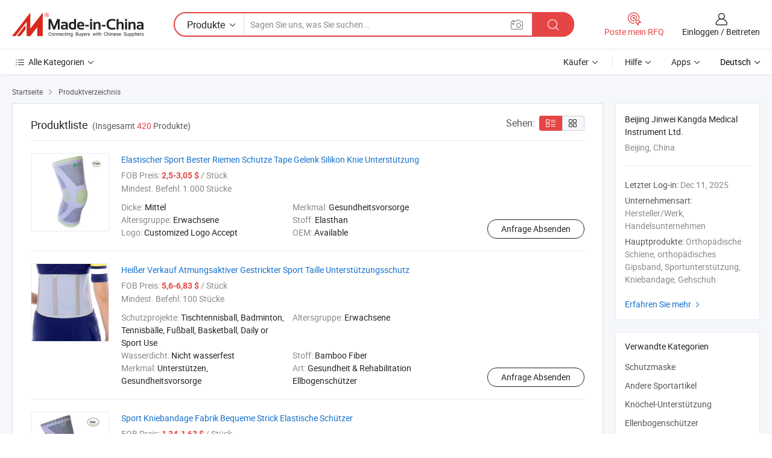

--- FILE ---
content_type: text/html;charset=UTF-8
request_url: https://de.made-in-china.com/co_jinweikangda/product_group_s_s_1.html
body_size: 17933
content:
<!DOCTYPE HTML>
<html lang="de">
<head>
    <meta content="text/html; charset=utf-8" http-equiv="Content-Type" />
	<link rel="dns-prefetch" href="//www.micstatic.com">
    <link rel="dns-prefetch" href="//image.made-in-china.com">
    <link rel="dns-prefetch" href="//www.made-in-china.com">
    <link rel="dns-prefetch" href="//pylon.micstatic.com">
    <link rel="dns-prefetch" href="//expo.made-in-china.com">
    <link rel="dns-prefetch" href="//world.made-in-china.com">
    <link rel="dns-prefetch" href="//pic.made-in-china.com">
    <link rel="dns-prefetch" href="//fa.made-in-china.com">
    <meta http-equiv="X-UA-Compatible" content="IE=Edge, chrome=1" />
    <meta name="renderer" content="webkit" />
            <title>Schutzmaske, Andere Sportartikel von chinesischen Herstellern - Beijing Jinwei Kangda Medical Instrument Ltd. Seite 1.</title>
            <meta name="Keywords" content="Beijing Jinwei Kangda Medical Instrument Ltd., Schutzmaske, Andere Sportartikel, Knöchel-Unterstützung" />
                        <meta name="Description" content="China Schutzmaske, Andere Sportartikel, Knöchel-Unterstützung angeboten von chinesischem Hersteller und Lieferant -Beijing Jinwei Kangda Medical Instrument Ltd., page1" />
                <link rel="canonical" href="https://de.made-in-china.com/co_jinweikangda/product_group_s_s_1.html"/>
                <link rel="next" href="https://de.made-in-china.com/co_jinweikangda/product_group_s_s_2.html"/>
    <link rel="stylesheet" type="text/css" href="https://www.micstatic.com/common/css/global_bdef139a.css" media="all">
    <link rel="stylesheet" type="text/css" href="https://www.micstatic.com/athena/css/free-2017/global_c7e13990.css" media="all">
    <link rel="stylesheet" type="text/css" href="https://www.micstatic.com/common/js/assets/artDialog/2.0.0/skins/default_9d77dce2.css" />
    <link rel="stylesheet" href="https://www.micstatic.com/athena/css/free-2017/list_5cd8ef94.css">
    <link rel="stylesheet" type="text/css" href="https://www.micstatic.com/athena/css/free-2017/list-mlan_0e27595d.css" media="all"/>
    <!--[if IE]>
<script type="text/javascript" src="https://www.micstatic.com/common/js/libs/json2/json2_fad58c0e.js" charset="utf-8" ></script><![endif]-->
<script type="text/javascript" src="https://www.micstatic.com/common/js/libs/jquery_2ad57377.js" charset="utf-8" ></script><script type="text/javascript" src="https://www.micstatic.com/common/js/libs/class.0.3.2_2c7a4288.js" charset="utf-8" ></script><!-- Polyfill Code Begin --><script chaset="utf-8" type="text/javascript" src="https://www.micstatic.com/polyfill/polyfill-simplify_eb12d58d.js"></script><!-- Polyfill Code End --></head>
<body class="res-wrapper" probe-clarity="false" >
    <div style="position:absolute;top:0;left:0;width:1px;height:1px;overflow:hidden">
        <img src="//stat.made-in-china.com/event/rec.gif?type=0&data=%7B%22layout%22%3A%22-1%22%2C%22ct%22%3A%222%22%2C%22pos%22%3A0%2C%22random%22%3A%220%22%2C%22c%22%3A%223%22%2C%22cats%22%3A%5B%7B%22id%22%3A%222516020000%22%2C%22f%22%3A1%7D%2C%7B%22id%22%3A%223122150000%22%2C%22f%22%3A1%7D%2C%7B%22id%22%3A%223143010000%22%2C%22f%22%3A1%7D%2C%7B%22id%22%3A%223143020000%22%2C%22f%22%3A1%7D%2C%7B%22id%22%3A%223143030000%22%2C%22f%22%3A1%7D%2C%7B%22id%22%3A%223143060000%22%2C%22f%22%3A1%7D%2C%7B%22id%22%3A%223143070000%22%2C%22f%22%3A1%7D%2C%7B%22id%22%3A%223143080000%22%2C%22f%22%3A1%7D%5D%7D&st=1769707851087"/>
    </div>
    <input id="rfqClickData" type="hidden" value="type=2&data=%7B%22layout%22%3A%22-1%22%2C%22ct%22%3A%222%22%2C%22pos%22%3A0%2C%22random%22%3A%220%22%2C%22c%22%3A%223%22%2C%22cats%22%3A%5B%7B%22id%22%3A%222516020000%22%2C%22f%22%3A1%7D%2C%7B%22id%22%3A%223122150000%22%2C%22f%22%3A1%7D%2C%7B%22id%22%3A%223143010000%22%2C%22f%22%3A1%7D%2C%7B%22id%22%3A%223143020000%22%2C%22f%22%3A1%7D%2C%7B%22id%22%3A%223143030000%22%2C%22f%22%3A1%7D%2C%7B%22id%22%3A%223143060000%22%2C%22f%22%3A1%7D%2C%7B%22id%22%3A%223143070000%22%2C%22f%22%3A1%7D%2C%7B%22id%22%3A%223143080000%22%2C%22f%22%3A1%7D%5D%7D&st=1769707851087&rfqc=1" />
    <input id="rootpath" type="hidden" value="" />
    <input type="hidden" id="loginUserName" value="jinweikangda"/>
    <input type="hidden" id="enHomeUrl" value="$enHomeUrl"/>
    <input type="hidden" id="pureFreeUrlType" value="$pureFreeUrlType"/>
    <input type="hidden" name="user_behavior_trace_id" id="user_behavior_trace_id" value="1jg5ctj2u5f5y"/>
        <input type="hidden" id="contactUrlParam" value="?plant=de&from=shrom&type=down&page=p_list">
    <div id="header" ></div>
<script>
    function headerMlanInit() {
        const funcName = 'headerMlan';
        const app = new window[funcName]({target: document.getElementById('header'), props: {props: {"pageType":18,"logoTitle":"Hersteller und Lieferanten","logoUrl":null,"base":{"buyerInfo":{"service":"Service","newUserGuide":"Leitfaden für Neue Benutzer","auditReport":"Audited Suppliers' Reports","meetSuppliers":"Meet Suppliers","onlineTrading":"Secured Trading Service","buyerCenter":"Käufer-Center","contactUs":"Kontakt","search":"Suche","prodDirectory":"Produktverzeichnis","supplierDiscover":"Supplier Discover","sourcingRequest":"Beschaffungsanfrage Posten","quickLinks":"Quick Links","myFavorites":"Meine Favoriten","visitHistory":"Browser-Chronik","buyer":"Käufer","blog":"Geschäfts-einblicke"},"supplierInfo":{"supplier":"Lieferant","joinAdvance":"加入高级会员","tradeServerMarket":"外贸服务市场","memberHome":"外贸e家","cloudExpo":"Smart Expo云展会","onlineTrade":"交易服务","internationalLogis":"国际物流","northAmericaBrandSailing":"北美全渠道出海","micDomesticTradeStation":"中国制造网内贸站"},"helpInfo":{"whyMic":"Why Made-in-China.com","auditSupplierWay":"Wie prüfen wir Lieferanten","securePaymentWay":"Wie sichern wir die Zahlung","submitComplaint":"Eine Beschwerde einreichen","contactUs":"Kontakt","faq":"FAQ","help":"Hilfe"},"appsInfo":{"downloadApp":"Lade App herunter!","forBuyer":"Für Käufer","forSupplier":"Für Lieferant","exploreApp":"Entdecken Sie exklusive App-Rabatte","apps":"Apps"},"languages":[{"lanCode":0,"simpleName":"en","name":"English","value":"https://jinweikangda.en.made-in-china.com/product-list-1.html"},{"lanCode":5,"simpleName":"es","name":"Español","value":"https://es.made-in-china.com/co_jinweikangda/product_group_s_s_1.html"},{"lanCode":4,"simpleName":"pt","name":"Português","value":"https://pt.made-in-china.com/co_jinweikangda/product_group_s_s_1.html"},{"lanCode":2,"simpleName":"fr","name":"Français","value":"https://fr.made-in-china.com/co_jinweikangda/product_group_s_s_1.html"},{"lanCode":3,"simpleName":"ru","name":"Русский язык","value":"https://ru.made-in-china.com/co_jinweikangda/product_group_s_s_1.html"},{"lanCode":8,"simpleName":"it","name":"Italiano","value":"https://it.made-in-china.com/co_jinweikangda/product_group_s_s_1.html"},{"lanCode":6,"simpleName":"de","name":"Deutsch","value":"https://de.made-in-china.com/co_jinweikangda/product_group_s_s_1.html"},{"lanCode":7,"simpleName":"nl","name":"Nederlands","value":"https://nl.made-in-china.com/co_jinweikangda/product_group_s_s_1.html"},{"lanCode":9,"simpleName":"sa","name":"العربية","value":"https://sa.made-in-china.com/co_jinweikangda/product_group_s_s_1.html"},{"lanCode":11,"simpleName":"kr","name":"한국어","value":"https://kr.made-in-china.com/co_jinweikangda/product_group_s_s_1.html"},{"lanCode":10,"simpleName":"jp","name":"日本語","value":"https://jp.made-in-china.com/co_jinweikangda/product_group_s_s_1.html"},{"lanCode":12,"simpleName":"hi","name":"हिन्दी","value":"https://hi.made-in-china.com/co_jinweikangda/product_group_s_s_1.html"},{"lanCode":13,"simpleName":"th","name":"ภาษาไทย","value":"https://th.made-in-china.com/co_jinweikangda/product_group_s_s_1.html"},{"lanCode":14,"simpleName":"tr","name":"Türkçe","value":"https://tr.made-in-china.com/co_jinweikangda/product_group_s_s_1.html"},{"lanCode":15,"simpleName":"vi","name":"Tiếng Việt","value":"https://vi.made-in-china.com/co_jinweikangda/product_group_s_s_1.html"},{"lanCode":16,"simpleName":"id","name":"Bahasa Indonesia","value":"https://id.made-in-china.com/co_jinweikangda/product_group_s_s_1.html"}],"showMlan":true,"showRules":false,"rules":"Rules","language":"de","menu":"Speisekarte","subTitle":null,"subTitleLink":null,"stickyInfo":null},"categoryRegion":{"categories":"Alle Kategorien","categoryList":[{"name":"Landwirtschaft & Essen","value":"https://de.made-in-china.com/category1_Agriculture-Food/Agriculture-Food_usssssssss.html","catCode":"1000000000"},{"name":"Kleidung & Accessories","value":"https://de.made-in-china.com/category1_Apparel-Accessories/Apparel-Accessories_uussssssss.html","catCode":"1100000000"},{"name":"Kunsthandwerk","value":"https://de.made-in-china.com/category1_Arts-Crafts/Arts-Crafts_uyssssssss.html","catCode":"1200000000"},{"name":"Auto, Motor und Zusatz","value":"https://de.made-in-china.com/category1_Auto-Motorcycle-Parts-Accessories/Auto-Motorcycle-Parts-Accessories_yossssssss.html","catCode":"2900000000"},{"name":"Koffer, Handtaschen und Geschenkkisten","value":"https://de.made-in-china.com/category1_Bags-Cases-Boxes/Bags-Cases-Boxes_yhssssssss.html","catCode":"2600000000"},{"name":"Chemische Produkte","value":"https://de.made-in-china.com/category1_Chemicals/Chemicals_uissssssss.html","catCode":"1300000000"},{"name":"Computerartikel","value":"https://de.made-in-china.com/category1_Computer-Products/Computer-Products_iissssssss.html","catCode":"3300000000"},{"name":"Bau- und Dekomaterial","value":"https://de.made-in-china.com/category1_Construction-Decoration/Construction-Decoration_ugssssssss.html","catCode":"1500000000"},{"name":"Konsumelektronik","value":"https://de.made-in-china.com/category1_Consumer-Electronics/Consumer-Electronics_unssssssss.html","catCode":"1400000000"},{"name":"Elektronik","value":"https://de.made-in-china.com/category1_Electrical-Electronics/Electrical-Electronics_uhssssssss.html","catCode":"1600000000"},{"name":"Möbel","value":"https://de.made-in-china.com/category1_Furniture/Furniture_yessssssss.html","catCode":"2700000000"},{"name":"Gesundheit und Medizin","value":"https://de.made-in-china.com/category1_Health-Medicine/Health-Medicine_uessssssss.html","catCode":"1700000000"},{"name":"Industrielle Anlagen und Zusatzteile","value":"https://de.made-in-china.com/category1_Industrial-Equipment-Components/Industrial-Equipment-Components_inssssssss.html","catCode":"3400000000"},{"name":"Messinstrumente","value":"https://de.made-in-china.com/category1_Instruments-Meters/Instruments-Meters_igssssssss.html","catCode":"3500000000"},{"name":"Alltagsgegenstände","value":"https://de.made-in-china.com/category1_Light-Industry-Daily-Use/Light-Industry-Daily-Use_urssssssss.html","catCode":"1800000000"},{"name":"Beleuchtung","value":"https://de.made-in-china.com/category1_Lights-Lighting/Lights-Lighting_isssssssss.html","catCode":"3000000000"},{"name":"Produktionsmaschinen","value":"https://de.made-in-china.com/category1_Manufacturing-Processing-Machinery/Manufacturing-Processing-Machinery_uossssssss.html","catCode":"1900000000"},{"name":"Mineralien und Energie","value":"https://de.made-in-china.com/category1_Metallurgy-Mineral-Energy/Metallurgy-Mineral-Energy_ysssssssss.html","catCode":"2000000000"},{"name":"Büromaterial","value":"https://de.made-in-china.com/category1_Office-Supplies/Office-Supplies_yrssssssss.html","catCode":"2800000000"},{"name":"Verpackung und Druck","value":"https://de.made-in-china.com/category1_Packaging-Printing/Packaging-Printing_ihssssssss.html","catCode":"3600000000"},{"name":"Sicherheit und Schutz","value":"https://de.made-in-china.com/category1_Security-Protection/Security-Protection_ygssssssss.html","catCode":"2500000000"},{"name":"Service","value":"https://de.made-in-china.com/category1_Service/Service_ynssssssss.html","catCode":"2400000000"},{"name":"Sport und Erholung","value":"https://de.made-in-china.com/category1_Sporting-Goods-Recreation/Sporting-Goods-Recreation_iussssssss.html","catCode":"3100000000"},{"name":"Textilien","value":"https://de.made-in-china.com/category1_Textile/Textile_yussssssss.html","catCode":"2100000000"},{"name":"Werkzeug","value":"https://de.made-in-china.com/category1_Tools-Hardware/Tools-Hardware_iyssssssss.html","catCode":"3200000000"},{"name":"Spielzeug","value":"https://de.made-in-china.com/category1_Toys/Toys_yyssssssss.html","catCode":"2200000000"},{"name":"Transport","value":"https://de.made-in-china.com/category1_Transportation/Transportation_yissssssss.html","catCode":"2300000000"}],"more":"Mehr"},"searchRegion":{"show":false,"lookingFor":"Sagen Sie uns, was Sie suchen...","homeUrl":"//de.made-in-china.com","products":"Produkte","suppliers":"Lieferanten","auditedFactory":"Audited Factory","uploadImage":"Bild hochladen","max20MbPerImage":"Maximal 20 MB pro Bild","yourRecentKeywords":"Ihre letzten Schlüsselwörter","clearHistory":"Verlauf Löschen","popularSearches":"Ähnliches Suchen","relatedSearches":"Mehr","more":null,"maxSizeErrorMsg":"Upload fehlgeschlagen. Die maximale Bildgröße beträgt 20 MB.","noNetworkErrorMsg":"Keine Netzwerk Verbindung. Bitte überprüfen Sie Ihre Netzwerkeinstellungen und versuchen Sie es noch einmal.","uploadFailedErrorMsg":"Hochladen fehlgeschlagen.Falsches Bildformat. Unterstützte Formate: JPG, PNG, BMP.","relatedList":null,"relatedTitle":null,"relatedTitleLink":null,"formParams":null,"mlanFormParams":{"keyword":null,"inputkeyword":null,"type":null,"currentTab":null,"currentPage":null,"currentCat":null,"currentRegion":null,"currentProp":null,"submitPageUrl":null,"parentCat":null,"otherSearch":null,"currentAllCatalogCodes":null,"sgsMembership":null,"memberLevel":null,"topOrder":null,"size":null,"more":"mehr","less":"less","staticUrl50":null,"staticUrl10":null,"staticUrl30":null,"condition":"0","conditionParamsList":[{"condition":"0","conditionName":null,"action":"https://de.made-in-china.com/quality-china-product/middleSearch","searchUrl":null,"inputPlaceholder":null},{"condition":"1","conditionName":null,"action":"/companySearch?keyword=#word#","searchUrl":null,"inputPlaceholder":null}]},"enterKeywordTips":"Bitte geben Sie mindestens ein Stichwort für Ihre Suche ein.","openMultiSearch":false},"frequentRegion":{"rfq":{"rfq":"Poste mein RFQ","searchRfq":"Search RFQs","acquireRfqHover":"Sagen Sie uns, was Sie brauchen und probieren Sie den einfachen Weg, um Angebote zu erhalten !","searchRfqHover":"Discover quality RFQs and connect with big-budget buyers"},"account":{"account":"Konto","signIn":"Einloggen","join":"Beitreten","newUser":"Neuer Benutzer","joinFree":"Kostenlos beitreten","or":"Oder","socialLogin":"Durch Klicken auf Anmelden, Kostenlos anmelden oder Fortfahren mit Facebook, Linkedin, Twitter, Google, %s stimme ich der %sUser Agreement%s und der %sPrivacy Policy%s zu","message":"Nachrichten","quotes":"Zitate","orders":"Aufträge","favorites":"Favoriten","visitHistory":"Browser-Chronik","postSourcingRequest":"Beschaffungsanfrage Posten","hi":"Hallo","signOut":"Austragen","manageProduct":"Produkte Verwalten","editShowroom":"Showroom bearbeiten","username":"","userType":null,"foreignIP":true,"currentYear":2026,"userAgreement":"Nutzungsvertrag","privacyPolicy":"Datenschutzerklärung"},"message":{"message":"Nachrichten","signIn":"Einloggen","join":"Beitreten","newUser":"Neuer Benutzer","joinFree":"Kostenlos beitreten","viewNewMsg":"Sign in to view the new messages","inquiry":"Anfragen","rfq":"RFQs","awaitingPayment":"Awaiting payments","chat":"Plaudern","awaitingQuotation":"Warten auf Angebote"},"cart":{"cart":"Anfragekorb"}},"busiRegion":null,"previewRegion":null}}});
		const hoc=o=>(o.__proto__.$get=function(o){return this.$$.ctx[this.$$.props[o]]},o.__proto__.$getKeys=function(){return Object.keys(this.$$.props)},o.__proto__.$getProps=function(){return this.$get("props")},o.__proto__.$setProps=function(o){var t=this.$getKeys(),s={},p=this;t.forEach(function(o){s[o]=p.$get(o)}),s.props=Object.assign({},s.props,o),this.$set(s)},o.__proto__.$help=function(){console.log("\n            $set(props): void             | 设置props的值\n            $get(key: string): any        | 获取props指定key的值\n            $getKeys(): string[]          | 获取props所有key\n            $getProps(): any              | 获取props里key为props的值（适用nail）\n            $setProps(params: any): void  | 设置props里key为props的值（适用nail）\n            $on(ev, callback): func       | 添加事件监听，返回移除事件监听的函数\n            $destroy(): void              | 销毁组件并触发onDestroy事件\n        ")},o);
        window[`${funcName}Api`] = hoc(app);
    };
</script><script type="text/javascript" crossorigin="anonymous" onload="headerMlanInit()" src="https://www.micstatic.com/nail/pc/header-mlan_6f301846.js"></script>    <div class="page">
        <div class="grid">
<script class="J-mlan-config" type="text/data-lang" data-lang="de">
        {
            "keywordRequired": "Bitte geben Sie mindestens ein Stichwort für Ihre Suche ein."
        }

</script><div class="page-product-list">
  <div class="list-wrapper cf">
    <div class="main-wrap">
      <div class="main">
        <input type="hidden" id="sensor_pg_v" value="cid:VoamAJDCTtrL,p:1,tp:104,stp:10402"/>
        <div class="crumb">
    <span>
                    <a rel="nofollow" href="//de.made-in-china.com/">
                    <span>Startseite</span>
        </a>
    </span>
    <i class="micon">&#xe008;</i>
    <span>
                                <a href="https://de.made-in-china.com/html/category.html">
                            <span>Produktverzeichnis</span>
            </a>
            </span>
    </div>
        <div class="main-block product-list J-product-list">
          <div class="main-block-title">
            <div class="title-wrap">
                <h1>Produktliste</h1>
                <span class="total">
                                                                                            (Insgesamt <span class="num">420</span> Produkte)
                                    </span>
            </div>
            <div class="refine-sort">
              <div class="list-switch">
                <span class="text">Sehen: </span>
                <span class="list-switch-types">
                    <a href="javascript:void(0);" rel="nofollow" class="list-switch-btn list-switch-btn-left J-switch-btn selected">
                      <i class="ob-icon icon-list"></i>
                      <div class="tip arrow-bottom tip-switch-list">
                         <div class="tip-con">
                             <p class="tip-para">Listenansicht</p>
                         </div>
                         <span class="arrow arrow-out">
                             <span class="arrow arrow-in"></span>
                         </span>
                     </div>
                    </a>
                    <a href="javascript:void(0);" rel="nofollow" class="list-switch-btn list-switch-btn-right J-switch-btn">
                      <i class="ob-icon icon-gallery"></i>
                      <div class="tip arrow-bottom tip-switch-gallery">
                         <div class="tip-con">
                             <p class="tip-para">Galerieansicht</p>
                         </div>
                         <span class="arrow arrow-out">
                             <span class="arrow arrow-in"></span>
                         </span>
                      </div>
                    </a>
				        </span>
              </div>
            </div>
          </div>
          <div class="main-block-wrap">
                          <div class="prod-item-wrap">
                                                  <div class="prod-item">
                    <div class="prod-pic">
                      <div class="img-wp">
                        <div class="hv-align-inner">
                          <a href="https://de.made-in-china.com/co_jinweikangda/product_Elastic-Sports-Best-Strap-Protective-Tape-Joint-Silicone-Knee-Support_ensuyryey.html"
                             ads-data="st:8,pdid:UKJnpXtEuIRs,pcid:VoamAJDCTtrL,a:1">
                                                          <img src="//www.micstatic.com/athena/img/transparent.png"
                                data-original="//image.made-in-china.com/2f1j00UyqTZPOrnSpc/Elastic-Sports-Best-Strap-Protective-Tape-Joint-Silicone-Knee-Support.jpg" alt="Elastischer Sport Bester Riemen Schutze Tape Gelenk Silikon Knie Unterstützung"
                                title="Elastischer Sport Bester Riemen Schutze Tape Gelenk Silikon Knie Unterstützung">
                                                      </a>
                        </div>
                      </div>
                    </div>
                    <div class="prod-txt-wrap">
                      <div class="prod-name">
                        <a href="https://de.made-in-china.com/co_jinweikangda/product_Elastic-Sports-Best-Strap-Protective-Tape-Joint-Silicone-Knee-Support_ensuyryey.html"
                           title="Elastischer Sport Bester Riemen Schutze Tape Gelenk Silikon Knie Unterstützung"
                           ads-data="st:1,pdid:UKJnpXtEuIRs,pcid:VoamAJDCTtrL,a:1">
                          Elastischer Sport Bester Riemen Schutze Tape Gelenk Silikon Knie Unterstützung
                        </a>
                      </div>
                                              <div class="prod-fob">
                          <span>FOB Preis:</span> <strong>2,5-3,05 $</strong> / Stück
                        </div>
                                                                    <div class="prod-ord">
                          <span>Mindest. Befehl:</span> 1.000 Stücke
                        </div>
                                                                  <div class="prod-params">
                            <ul class="prod-list">
                                                                    <li>Dicke: <span class="prod-val">Mittel</span>
                                    </li>
                                                                    <li>Merkmal: <span class="prod-val">Gesundheitsvorsorge</span>
                                    </li>
                                                                    <li>Altersgruppe: <span class="prod-val">Erwachsene</span>
                                    </li>
                                                                    <li>Stoff: <span class="prod-val">Elasthan</span>
                                    </li>
                                                                    <li>Logo: <span class="prod-val">Customized Logo Accept</span>
                                    </li>
                                                                    <li>OEM: <span class="prod-val">Available</span>
                                    </li>
                                                            </ul>
                        </div>
                  </div>
                                          <div class="prod-act">
                        <a href="//www.made-in-china.com/sendInquiry/prod_UKJnpXtEuIRs_VoamAJDCTtrL.html?plant=de&from=shrom&type=down&page=p_list"
                                                       target="_blank" rel="nofollow"
                                                       class="btn btn-main btn-small"
                                                       ads-data="st:5,pdid:UKJnpXtEuIRs,pcid:VoamAJDCTtrL,a:1">
                          Anfrage Absenden </a>
                      </div>
                                      </div>
                                  <div class="prod-item">
                    <div class="prod-pic">
                      <div class="img-wp">
                        <div class="hv-align-inner">
                          <a href="https://de.made-in-china.com/co_jinweikangda/product_Hot-Sale-Breathable-Knitted-Sport-Waist-Support-Protector_eigrrgnyy.html"
                             ads-data="st:8,pdid:IvkJjryDCgYh,pcid:VoamAJDCTtrL,a:1">
                                                          <img src="//www.micstatic.com/athena/img/transparent.png"
                                data-original="//image.made-in-china.com/2f1j00MOQTGYREIouJ/Hot-Sale-Breathable-Knitted-Sport-Waist-Support-Protector.jpg" alt="Heißer Verkauf Atmungsaktiver Gestrickter Sport Taille Unterstützungsschutz"
                                title="Heißer Verkauf Atmungsaktiver Gestrickter Sport Taille Unterstützungsschutz">
                                                      </a>
                        </div>
                      </div>
                    </div>
                    <div class="prod-txt-wrap">
                      <div class="prod-name">
                        <a href="https://de.made-in-china.com/co_jinweikangda/product_Hot-Sale-Breathable-Knitted-Sport-Waist-Support-Protector_eigrrgnyy.html"
                           title="Heißer Verkauf Atmungsaktiver Gestrickter Sport Taille Unterstützungsschutz"
                           ads-data="st:1,pdid:IvkJjryDCgYh,pcid:VoamAJDCTtrL,a:1">
                          Heißer Verkauf Atmungsaktiver Gestrickter Sport Taille Unterstützungsschutz
                        </a>
                      </div>
                                              <div class="prod-fob">
                          <span>FOB Preis:</span> <strong>5,6-6,83 $</strong> / Stück
                        </div>
                                                                    <div class="prod-ord">
                          <span>Mindest. Befehl:</span> 100 Stücke
                        </div>
                                                                  <div class="prod-params">
                            <ul class="prod-list">
                                                                    <li>Schutzprojekte: <span class="prod-val">Tischtennisball, Badminton, Tennisbälle, Fußball, Basketball, Daily or Sport Use</span>
                                    </li>
                                                                    <li>Altersgruppe: <span class="prod-val">Erwachsene</span>
                                    </li>
                                                                    <li>Wasserdicht: <span class="prod-val">Nicht wasserfest</span>
                                    </li>
                                                                    <li>Stoff: <span class="prod-val">Bamboo Fiber</span>
                                    </li>
                                                                    <li>Merkmal: <span class="prod-val">Unterstützen, Gesundheitsvorsorge</span>
                                    </li>
                                                                    <li>Art: <span class="prod-val">Gesundheit &amp; Rehabilitation Ellbogenschützer</span>
                                    </li>
                                                            </ul>
                        </div>
                  </div>
                                          <div class="prod-act">
                        <a href="//www.made-in-china.com/sendInquiry/prod_IvkJjryDCgYh_VoamAJDCTtrL.html?plant=de&from=shrom&type=down&page=p_list"
                                                       target="_blank" rel="nofollow"
                                                       class="btn btn-main btn-small"
                                                       ads-data="st:5,pdid:IvkJjryDCgYh,pcid:VoamAJDCTtrL,a:1">
                          Anfrage Absenden </a>
                      </div>
                                      </div>
                                  <div class="prod-item">
                    <div class="prod-pic">
                      <div class="img-wp">
                        <div class="hv-align-inner">
                          <a href="https://de.made-in-china.com/co_jinweikangda/product_Sports-Knee-Brace-Manufactory-Comfortable-Knitting-Elastic-Protector_eneoiensy.html"
                             ads-data="st:8,pdid:DBXJuxZGHirv,pcid:VoamAJDCTtrL,a:1">
                                                          <img src="//www.micstatic.com/athena/img/transparent.png"
                                data-original="//image.made-in-china.com/2f1j00gJuQRVUamzrC/Sports-Knee-Brace-Manufactory-Comfortable-Knitting-Elastic-Protector.jpg" alt="Sport Kniebandage Fabrik Bequeme Strick Elastische Schützer"
                                title="Sport Kniebandage Fabrik Bequeme Strick Elastische Schützer">
                                                      </a>
                        </div>
                      </div>
                    </div>
                    <div class="prod-txt-wrap">
                      <div class="prod-name">
                        <a href="https://de.made-in-china.com/co_jinweikangda/product_Sports-Knee-Brace-Manufactory-Comfortable-Knitting-Elastic-Protector_eneoiensy.html"
                           title="Sport Kniebandage Fabrik Bequeme Strick Elastische Schützer"
                           ads-data="st:1,pdid:DBXJuxZGHirv,pcid:VoamAJDCTtrL,a:1">
                          Sport Kniebandage Fabrik Bequeme Strick Elastische Schützer
                        </a>
                      </div>
                                              <div class="prod-fob">
                          <span>FOB Preis:</span> <strong>1,34-1,63 $</strong> / Stück
                        </div>
                                                                    <div class="prod-ord">
                          <span>Mindest. Befehl:</span> 1.000 Stücke
                        </div>
                                                                  <div class="prod-params">
                            <ul class="prod-list">
                                                                    <li>Dicke: <span class="prod-val">Mittel</span>
                                    </li>
                                                                    <li>Merkmal: <span class="prod-val">Gesundheitsvorsorge</span>
                                    </li>
                                                                    <li>Altersgruppe: <span class="prod-val">Erwachsene</span>
                                    </li>
                                                                    <li>Stoff: <span class="prod-val">Elasthan</span>
                                    </li>
                                                                    <li>Logo: <span class="prod-val">Customized Logo Accept</span>
                                    </li>
                                                                    <li>OEM: <span class="prod-val">Available</span>
                                    </li>
                                                            </ul>
                        </div>
                  </div>
                                          <div class="prod-act">
                        <a href="//www.made-in-china.com/sendInquiry/prod_DBXJuxZGHirv_VoamAJDCTtrL.html?plant=de&from=shrom&type=down&page=p_list"
                                                       target="_blank" rel="nofollow"
                                                       class="btn btn-main btn-small"
                                                       ads-data="st:5,pdid:DBXJuxZGHirv,pcid:VoamAJDCTtrL,a:1">
                          Anfrage Absenden </a>
                      </div>
                                      </div>
                                  <div class="prod-item">
                    <div class="prod-pic">
                      <div class="img-wp">
                        <div class="hv-align-inner">
                          <a href="https://de.made-in-china.com/co_jinweikangda/product_Breathable-Sports-Compression-160-Gel-Pad-Foot-Drop-Ankle-Sleeve-Support-Brace_eieiuuhyy.html"
                             ads-data="st:8,pdid:bKSmtRPUIurG,pcid:VoamAJDCTtrL,a:1">
                                                          <img src="//www.micstatic.com/athena/img/transparent.png"
                                data-original="//image.made-in-china.com/2f1j00HOnaELshYcgY/Breathable-Sports-Compression-160-Gel-Pad-Foot-Drop-Ankle-Sleeve-Support-Brace.jpg" alt="Atmungsaktive Sport Compression&#160; Gel-Pad Fußheber Knöchelstütze Bandage"
                                title="Atmungsaktive Sport Compression&#160; Gel-Pad Fußheber Knöchelstütze Bandage">
                                                      </a>
                        </div>
                      </div>
                    </div>
                    <div class="prod-txt-wrap">
                      <div class="prod-name">
                        <a href="https://de.made-in-china.com/co_jinweikangda/product_Breathable-Sports-Compression-160-Gel-Pad-Foot-Drop-Ankle-Sleeve-Support-Brace_eieiuuhyy.html"
                           title="Atmungsaktive Sport Compression&#160; Gel-Pad Fußheber Knöchelstütze Bandage"
                           ads-data="st:1,pdid:bKSmtRPUIurG,pcid:VoamAJDCTtrL,a:1">
                          Atmungsaktive Sport Compression&#160; Gel-Pad Fußheber Knöchelstütze Bandage
                        </a>
                      </div>
                                              <div class="prod-fob">
                          <span>FOB Preis:</span> <strong>1,5-1,83 $</strong> / Stück
                        </div>
                                                                    <div class="prod-ord">
                          <span>Mindest. Befehl:</span> 500 Stücke
                        </div>
                                                                  <div class="prod-params">
                            <ul class="prod-list">
                                                                    <li>Schutzprojekte: <span class="prod-val">Tischtennisball, Badminton, Tennisbälle, Fußball, Basketball</span>
                                    </li>
                                                                    <li>Altersgruppe: <span class="prod-val">Erwachsene</span>
                                    </li>
                                                                    <li>Wasserdicht: <span class="prod-val">Nicht wasserfest</span>
                                    </li>
                                                                    <li>Bereinigt: <span class="prod-val">Einstellbar</span>
                                    </li>
                                                                    <li>Stoff: <span class="prod-val">Spandex</span>
                                    </li>
                                                                    <li>Transportpaket: <span class="prod-val">PP Bags or Box</span>
                                    </li>
                                                            </ul>
                        </div>
                  </div>
                                          <div class="prod-act">
                        <a href="//www.made-in-china.com/sendInquiry/prod_bKSmtRPUIurG_VoamAJDCTtrL.html?plant=de&from=shrom&type=down&page=p_list"
                                                       target="_blank" rel="nofollow"
                                                       class="btn btn-main btn-small"
                                                       ads-data="st:5,pdid:bKSmtRPUIurG,pcid:VoamAJDCTtrL,a:1">
                          Anfrage Absenden </a>
                      </div>
                                      </div>
                                  <div class="prod-item">
                    <div class="prod-pic">
                      <div class="img-wp">
                        <div class="hv-align-inner">
                          <a href="https://de.made-in-china.com/co_jinweikangda/product_2024-New-Orthopedic-Clinic-Equipment-Manufacturer-Post-Op-Stabilization-Emergency-Neck-Cervical-Head-Collar_ysgrsiyhey.html"
                             ads-data="st:8,pdid:MEjUPSmJVVRr,pcid:VoamAJDCTtrL,a:1">
                                                          <img src="//www.micstatic.com/athena/img/transparent.png"
                                data-original="//image.made-in-china.com/2f1j00ilcbBAfqhPuE/2024-New-Orthopedic-Clinic-Equipment-Manufacturer-Post-Op-Stabilization-Emergency-Neck-Cervical-Head-Collar.jpg" alt="2024 Neuer Hersteller von orthopädischen Klinikgeräten für die postoperative Stabilisierung von Notfall-Halswirbelsäulen-Halskragen"
                                title="2024 Neuer Hersteller von orthopädischen Klinikgeräten für die postoperative Stabilisierung von Notfall-Halswirbelsäulen-Halskragen">
                                                      </a>
                        </div>
                      </div>
                    </div>
                    <div class="prod-txt-wrap">
                      <div class="prod-name">
                        <a href="https://de.made-in-china.com/co_jinweikangda/product_2024-New-Orthopedic-Clinic-Equipment-Manufacturer-Post-Op-Stabilization-Emergency-Neck-Cervical-Head-Collar_ysgrsiyhey.html"
                           title="2024 Neuer Hersteller von orthopädischen Klinikgeräten für die postoperative Stabilisierung von Notfall-Halswirbelsäulen-Halskragen"
                           ads-data="st:1,pdid:MEjUPSmJVVRr,pcid:VoamAJDCTtrL,a:1">
                          2024 Neuer Hersteller von orthopädischen Klinikgeräten für die postoperative Stabilisierung von Notfall-Halswirbelsäulen-Halskragen
                        </a>
                      </div>
                                              <div class="prod-fob">
                          <span>FOB Preis:</span> <strong>4,5-5,00 $</strong> / Stück
                        </div>
                                                                    <div class="prod-ord">
                          <span>Mindest. Befehl:</span> 100 Stücke
                        </div>
                                                                  <div class="prod-params">
                            <ul class="prod-list">
                                                                    <li>Dicke: <span class="prod-val">Mittel</span>
                                    </li>
                                                                    <li>Merkmal: <span class="prod-val">Gesundheitsvorsorge</span>
                                    </li>
                                                                    <li>Altersgruppe: <span class="prod-val">Erwachsene</span>
                                    </li>
                                                                    <li>Stoff: <span class="prod-val">Polyurethane Foam, Plastic, Nylon Fastener etc.</span>
                                    </li>
                                                                    <li>Transportpaket: <span class="prod-val">Carton Box</span>
                                    </li>
                                                                    <li>Spezifikation: <span class="prod-val">KDZJ-JZ-001</span>
                                    </li>
                                                            </ul>
                        </div>
                  </div>
                                          <div class="prod-act">
                        <a href="//www.made-in-china.com/sendInquiry/prod_MEjUPSmJVVRr_VoamAJDCTtrL.html?plant=de&from=shrom&type=down&page=p_list"
                                                       target="_blank" rel="nofollow"
                                                       class="btn btn-main btn-small"
                                                       ads-data="st:5,pdid:MEjUPSmJVVRr,pcid:VoamAJDCTtrL,a:1">
                          Anfrage Absenden </a>
                      </div>
                                      </div>
                                  <div class="prod-item">
                    <div class="prod-pic">
                      <div class="img-wp">
                        <div class="hv-align-inner">
                          <a href="https://de.made-in-china.com/co_jinweikangda/product_2024-Hot-Sale-Orthopedic-Clinic-Equipment-Manufacturer-Protection-Therapy-Foam-Neck-Head-Vertebrae-Collar_ysgrsiyriy.html"
                             ads-data="st:8,pdid:CmNUPznoOVrY,pcid:VoamAJDCTtrL,a:1">
                                                          <img src="//www.micstatic.com/athena/img/transparent.png"
                                data-original="//image.made-in-china.com/2f1j00qlkbeLYJhHgG/2024-Hot-Sale-Orthopedic-Clinic-Equipment-Manufacturer-Protection-Therapy-Foam-Neck-Head-Vertebrae-Collar.jpg" alt="2024 Heißer Verkauf Orthopädische Klinikgeräte Hersteller Schutztherapie Schaumstoff Nacken Kopf Wirbelsäule Kragen"
                                title="2024 Heißer Verkauf Orthopädische Klinikgeräte Hersteller Schutztherapie Schaumstoff Nacken Kopf Wirbelsäule Kragen">
                                                      </a>
                        </div>
                      </div>
                    </div>
                    <div class="prod-txt-wrap">
                      <div class="prod-name">
                        <a href="https://de.made-in-china.com/co_jinweikangda/product_2024-Hot-Sale-Orthopedic-Clinic-Equipment-Manufacturer-Protection-Therapy-Foam-Neck-Head-Vertebrae-Collar_ysgrsiyriy.html"
                           title="2024 Heißer Verkauf Orthopädische Klinikgeräte Hersteller Schutztherapie Schaumstoff Nacken Kopf Wirbelsäule Kragen"
                           ads-data="st:1,pdid:CmNUPznoOVrY,pcid:VoamAJDCTtrL,a:1">
                          2024 Heißer Verkauf Orthopädische Klinikgeräte Hersteller Schutztherapie Schaumstoff Nacken Kopf Wirbelsäule Kragen
                        </a>
                      </div>
                                              <div class="prod-fob">
                          <span>FOB Preis:</span> <strong>4,5-5,00 $</strong> / Stück
                        </div>
                                                                    <div class="prod-ord">
                          <span>Mindest. Befehl:</span> 100 Stücke
                        </div>
                                                                  <div class="prod-params">
                            <ul class="prod-list">
                                                                    <li>Dicke: <span class="prod-val">Mittel</span>
                                    </li>
                                                                    <li>Merkmal: <span class="prod-val">Gesundheitsvorsorge</span>
                                    </li>
                                                                    <li>Altersgruppe: <span class="prod-val">Erwachsene</span>
                                    </li>
                                                                    <li>Stoff: <span class="prod-val">Polyurethane Foam, Plastic, Nylon Fastener etc.</span>
                                    </li>
                                                                    <li>Transportpaket: <span class="prod-val">Carton Box</span>
                                    </li>
                                                                    <li>Spezifikation: <span class="prod-val">KDZJ-JZ-001</span>
                                    </li>
                                                            </ul>
                        </div>
                  </div>
                                          <div class="prod-act">
                        <a href="//www.made-in-china.com/sendInquiry/prod_CmNUPznoOVrY_VoamAJDCTtrL.html?plant=de&from=shrom&type=down&page=p_list"
                                                       target="_blank" rel="nofollow"
                                                       class="btn btn-main btn-small"
                                                       ads-data="st:5,pdid:CmNUPznoOVrY,pcid:VoamAJDCTtrL,a:1">
                          Anfrage Absenden </a>
                      </div>
                                      </div>
                                  <div class="prod-item">
                    <div class="prod-pic">
                      <div class="img-wp">
                        <div class="hv-align-inner">
                          <a href="https://de.made-in-china.com/co_jinweikangda/product_Factory-Price-Ortho-Home-Use-Equipment-Manufacturer-Quality-Traction-Universal-Size-Neck-Cervical-Support-Compressor_ysgryuyniy.html"
                             ads-data="st:8,pdid:HnyRTzYVIhpU,pcid:VoamAJDCTtrL,a:1">
                                                          <img src="//www.micstatic.com/athena/img/transparent.png"
                                data-original="//image.made-in-china.com/2f1j00TlCqEkmRaIzc/Factory-Price-Ortho-Home-Use-Equipment-Manufacturer-Quality-Traction-Universal-Size-Neck-Cervical-Support-Compressor.jpg" alt="Fabrikpreis Ortho Heimgebrauchsausrüstung Hersteller Qualität Traktion Universelle Größe Nacken Halswirbelstütze Kompressor"
                                title="Fabrikpreis Ortho Heimgebrauchsausrüstung Hersteller Qualität Traktion Universelle Größe Nacken Halswirbelstütze Kompressor">
                                                      </a>
                        </div>
                      </div>
                    </div>
                    <div class="prod-txt-wrap">
                      <div class="prod-name">
                        <a href="https://de.made-in-china.com/co_jinweikangda/product_Factory-Price-Ortho-Home-Use-Equipment-Manufacturer-Quality-Traction-Universal-Size-Neck-Cervical-Support-Compressor_ysgryuyniy.html"
                           title="Fabrikpreis Ortho Heimgebrauchsausrüstung Hersteller Qualität Traktion Universelle Größe Nacken Halswirbelstütze Kompressor"
                           ads-data="st:1,pdid:HnyRTzYVIhpU,pcid:VoamAJDCTtrL,a:1">
                          Fabrikpreis Ortho Heimgebrauchsausrüstung Hersteller Qualität Traktion Universelle Größe Nacken Halswirbelstütze Kompressor
                        </a>
                      </div>
                                              <div class="prod-fob">
                          <span>FOB Preis:</span> <strong>4,5-5,00 $</strong> / Stück
                        </div>
                                                                    <div class="prod-ord">
                          <span>Mindest. Befehl:</span> 100 Stücke
                        </div>
                                                                  <div class="prod-params">
                            <ul class="prod-list">
                                                                    <li>Dicke: <span class="prod-val">Mittel</span>
                                    </li>
                                                                    <li>Merkmal: <span class="prod-val">Gesundheitsvorsorge</span>
                                    </li>
                                                                    <li>Altersgruppe: <span class="prod-val">Erwachsene</span>
                                    </li>
                                                                    <li>Stoff: <span class="prod-val">Polyurethane Foam, Plastic, Nylon Fastener etc.</span>
                                    </li>
                                                                    <li>Transportpaket: <span class="prod-val">Carton Box</span>
                                    </li>
                                                                    <li>Spezifikation: <span class="prod-val">KDZJ-JZ-001</span>
                                    </li>
                                                            </ul>
                        </div>
                  </div>
                                          <div class="prod-act">
                        <a href="//www.made-in-china.com/sendInquiry/prod_HnyRTzYVIhpU_VoamAJDCTtrL.html?plant=de&from=shrom&type=down&page=p_list"
                                                       target="_blank" rel="nofollow"
                                                       class="btn btn-main btn-small"
                                                       ads-data="st:5,pdid:HnyRTzYVIhpU,pcid:VoamAJDCTtrL,a:1">
                          Anfrage Absenden </a>
                      </div>
                                      </div>
                                  <div class="prod-item">
                    <div class="prod-pic">
                      <div class="img-wp">
                        <div class="hv-align-inner">
                          <a href="https://de.made-in-china.com/co_jinweikangda/product_Factory-Price-Orthopedic-Clinic-Equipment-Manufacturer-Surgical-Conservative-Treatment-First-Aid-Neck-Chin-Head-Collar_ysgyeonery.html"
                             ads-data="st:8,pdid:XxYUOyKvfhRl,pcid:VoamAJDCTtrL,a:1">
                                                          <img src="//www.micstatic.com/athena/img/transparent.png"
                                data-original="//image.made-in-china.com/2f1j00uhocDkrqsPpG/Factory-Price-Orthopedic-Clinic-Equipment-Manufacturer-Surgical-Conservative-Treatment-First-Aid-Neck-Chin-Head-Collar.jpg" alt="Fabrikpreis orthopädische Klinikgeräte Hersteller chirurgische konservative Behandlung Erste Hilfe Nacken Kinn Kopf Halskrause"
                                title="Fabrikpreis orthopädische Klinikgeräte Hersteller chirurgische konservative Behandlung Erste Hilfe Nacken Kinn Kopf Halskrause">
                                                      </a>
                        </div>
                      </div>
                    </div>
                    <div class="prod-txt-wrap">
                      <div class="prod-name">
                        <a href="https://de.made-in-china.com/co_jinweikangda/product_Factory-Price-Orthopedic-Clinic-Equipment-Manufacturer-Surgical-Conservative-Treatment-First-Aid-Neck-Chin-Head-Collar_ysgyeonery.html"
                           title="Fabrikpreis orthopädische Klinikgeräte Hersteller chirurgische konservative Behandlung Erste Hilfe Nacken Kinn Kopf Halskrause"
                           ads-data="st:1,pdid:XxYUOyKvfhRl,pcid:VoamAJDCTtrL,a:1">
                          Fabrikpreis orthopädische Klinikgeräte Hersteller chirurgische konservative Behandlung Erste Hilfe Nacken Kinn Kopf Halskrause
                        </a>
                      </div>
                                              <div class="prod-fob">
                          <span>FOB Preis:</span> <strong>4,5-5,00 $</strong> / Stück
                        </div>
                                                                    <div class="prod-ord">
                          <span>Mindest. Befehl:</span> 100 Stücke
                        </div>
                                                                  <div class="prod-params">
                            <ul class="prod-list">
                                                                    <li>Dicke: <span class="prod-val">Mittel</span>
                                    </li>
                                                                    <li>Merkmal: <span class="prod-val">Gesundheitsvorsorge</span>
                                    </li>
                                                                    <li>Altersgruppe: <span class="prod-val">Erwachsene</span>
                                    </li>
                                                                    <li>Stoff: <span class="prod-val">Polyurethane Foam, Plastic, Nylon Fastener etc.</span>
                                    </li>
                                                                    <li>Transportpaket: <span class="prod-val">Carton Box</span>
                                    </li>
                                                                    <li>Spezifikation: <span class="prod-val">KDZJ-JZ-001</span>
                                    </li>
                                                            </ul>
                        </div>
                  </div>
                                          <div class="prod-act">
                        <a href="//www.made-in-china.com/sendInquiry/prod_XxYUOyKvfhRl_VoamAJDCTtrL.html?plant=de&from=shrom&type=down&page=p_list"
                                                       target="_blank" rel="nofollow"
                                                       class="btn btn-main btn-small"
                                                       ads-data="st:5,pdid:XxYUOyKvfhRl,pcid:VoamAJDCTtrL,a:1">
                          Anfrage Absenden </a>
                      </div>
                                      </div>
                                  <div class="prod-item">
                    <div class="prod-pic">
                      <div class="img-wp">
                        <div class="hv-align-inner">
                          <a href="https://de.made-in-china.com/co_jinweikangda/product_Kangda-Orthopedic-Clinic-Equipment-Manufacturer-Rehabilitation-Posture-Correction-Neck-Head-Support-Brace-Collar_ysgyeonory.html"
                             ads-data="st:8,pdid:OmrYwCBKLcUI,pcid:VoamAJDCTtrL,a:1">
                                                          <img src="//www.micstatic.com/athena/img/transparent.png"
                                data-original="//image.made-in-china.com/2f1j00zVobLSrgsHgu/Kangda-Orthopedic-Clinic-Equipment-Manufacturer-Rehabilitation-Posture-Correction-Neck-Head-Support-Brace-Collar.jpg" alt="Kangda Orthopädische Klinik Geräte Hersteller Rehabilitation Haltungskorrektur Nacken Kopfstütze Halskrause"
                                title="Kangda Orthopädische Klinik Geräte Hersteller Rehabilitation Haltungskorrektur Nacken Kopfstütze Halskrause">
                                                      </a>
                        </div>
                      </div>
                    </div>
                    <div class="prod-txt-wrap">
                      <div class="prod-name">
                        <a href="https://de.made-in-china.com/co_jinweikangda/product_Kangda-Orthopedic-Clinic-Equipment-Manufacturer-Rehabilitation-Posture-Correction-Neck-Head-Support-Brace-Collar_ysgyeonory.html"
                           title="Kangda Orthopädische Klinik Geräte Hersteller Rehabilitation Haltungskorrektur Nacken Kopfstütze Halskrause"
                           ads-data="st:1,pdid:OmrYwCBKLcUI,pcid:VoamAJDCTtrL,a:1">
                          Kangda Orthopädische Klinik Geräte Hersteller Rehabilitation Haltungskorrektur Nacken Kopfstütze Halskrause
                        </a>
                      </div>
                                              <div class="prod-fob">
                          <span>FOB Preis:</span> <strong>4,5-5,00 $</strong> / Stück
                        </div>
                                                                    <div class="prod-ord">
                          <span>Mindest. Befehl:</span> 100 Stücke
                        </div>
                                                                  <div class="prod-params">
                            <ul class="prod-list">
                                                                    <li>Dicke: <span class="prod-val">Mittel</span>
                                    </li>
                                                                    <li>Merkmal: <span class="prod-val">Gesundheitsvorsorge</span>
                                    </li>
                                                                    <li>Altersgruppe: <span class="prod-val">Erwachsene</span>
                                    </li>
                                                                    <li>Stoff: <span class="prod-val">Polyurethane Foam, Plastic, Nylon Fastener etc.</span>
                                    </li>
                                                                    <li>Transportpaket: <span class="prod-val">Carton Box</span>
                                    </li>
                                                                    <li>Spezifikation: <span class="prod-val">KDZJ-JZ-001</span>
                                    </li>
                                                            </ul>
                        </div>
                  </div>
                                          <div class="prod-act">
                        <a href="//www.made-in-china.com/sendInquiry/prod_OmrYwCBKLcUI_VoamAJDCTtrL.html?plant=de&from=shrom&type=down&page=p_list"
                                                       target="_blank" rel="nofollow"
                                                       class="btn btn-main btn-small"
                                                       ads-data="st:5,pdid:OmrYwCBKLcUI,pcid:VoamAJDCTtrL,a:1">
                          Anfrage Absenden </a>
                      </div>
                                      </div>
                                  <div class="prod-item">
                    <div class="prod-pic">
                      <div class="img-wp">
                        <div class="hv-align-inner">
                          <a href="https://de.made-in-china.com/co_jinweikangda/product_CE-ISO-Approved-Orthopedic-Clinic-Equipment-Manufacturer-Fixation-Comfortable-Neck-Head-Brace-Orthosis-Collar_ysgrsggiiy.html"
                             ads-data="st:8,pdid:LnyrVuEcskYW,pcid:VoamAJDCTtrL,a:1">
                                                          <img src="//www.micstatic.com/athena/img/transparent.png"
                                data-original="//image.made-in-china.com/2f1j00GVHkLObhguzc/CE-ISO-Approved-Orthopedic-Clinic-Equipment-Manufacturer-Fixation-Comfortable-Neck-Head-Brace-Orthosis-Collar.jpg" alt="CE ISO genehmigter Hersteller von orthopädischen Klinikgeräten Fixation bequemer Hals- und Kopfstütze Orthese Kragen"
                                title="CE ISO genehmigter Hersteller von orthopädischen Klinikgeräten Fixation bequemer Hals- und Kopfstütze Orthese Kragen">
                                                      </a>
                        </div>
                      </div>
                    </div>
                    <div class="prod-txt-wrap">
                      <div class="prod-name">
                        <a href="https://de.made-in-china.com/co_jinweikangda/product_CE-ISO-Approved-Orthopedic-Clinic-Equipment-Manufacturer-Fixation-Comfortable-Neck-Head-Brace-Orthosis-Collar_ysgrsggiiy.html"
                           title="CE ISO genehmigter Hersteller von orthopädischen Klinikgeräten Fixation bequemer Hals- und Kopfstütze Orthese Kragen"
                           ads-data="st:1,pdid:LnyrVuEcskYW,pcid:VoamAJDCTtrL,a:1">
                          CE ISO genehmigter Hersteller von orthopädischen Klinikgeräten Fixation bequemer Hals- und Kopfstütze Orthese Kragen
                        </a>
                      </div>
                                              <div class="prod-fob">
                          <span>FOB Preis:</span> <strong>4,5-5,00 $</strong> / Stück
                        </div>
                                                                    <div class="prod-ord">
                          <span>Mindest. Befehl:</span> 100 Stücke
                        </div>
                                                                  <div class="prod-params">
                            <ul class="prod-list">
                                                                    <li>Dicke: <span class="prod-val">Mittel</span>
                                    </li>
                                                                    <li>Merkmal: <span class="prod-val">Gesundheitsvorsorge</span>
                                    </li>
                                                                    <li>Altersgruppe: <span class="prod-val">Erwachsene</span>
                                    </li>
                                                                    <li>Stoff: <span class="prod-val">Polyurethane Foam, Plastic, Nylon Fastener etc.</span>
                                    </li>
                                                                    <li>Transportpaket: <span class="prod-val">Carton Box</span>
                                    </li>
                                                                    <li>Spezifikation: <span class="prod-val">KDZJ-JZ-001</span>
                                    </li>
                                                            </ul>
                        </div>
                  </div>
                                          <div class="prod-act">
                        <a href="//www.made-in-china.com/sendInquiry/prod_LnyrVuEcskYW_VoamAJDCTtrL.html?plant=de&from=shrom&type=down&page=p_list"
                                                       target="_blank" rel="nofollow"
                                                       class="btn btn-main btn-small"
                                                       ads-data="st:5,pdid:LnyrVuEcskYW,pcid:VoamAJDCTtrL,a:1">
                          Anfrage Absenden </a>
                      </div>
                                      </div>
                                  <div class="prod-item">
                    <div class="prod-pic">
                      <div class="img-wp">
                        <div class="hv-align-inner">
                          <a href="https://de.made-in-china.com/co_jinweikangda/product_OEM-ODM-Orthopedic-Clinic-Equipment-Manufacturer-Adjustable-Recovery-Neck-Head-Orthosis-Collar-Stretcher_ysgyrnihny.html"
                             ads-data="st:8,pdid:MmUpIHsLOWYu,pcid:VoamAJDCTtrL,a:1">
                                                          <img src="//www.micstatic.com/athena/img/transparent.png"
                                data-original="//image.made-in-china.com/2f1j00GlqcdJYUnPgO/OEM-ODM-Orthopedic-Clinic-Equipment-Manufacturer-Adjustable-Recovery-Neck-Head-Orthosis-Collar-Stretcher.jpg" alt="OEM ODM Orthopädische Klinikgeräte Hersteller Verstellbare Erholungs-Halskopf-Orthese Kragen Tragegerät"
                                title="OEM ODM Orthopädische Klinikgeräte Hersteller Verstellbare Erholungs-Halskopf-Orthese Kragen Tragegerät">
                                                      </a>
                        </div>
                      </div>
                    </div>
                    <div class="prod-txt-wrap">
                      <div class="prod-name">
                        <a href="https://de.made-in-china.com/co_jinweikangda/product_OEM-ODM-Orthopedic-Clinic-Equipment-Manufacturer-Adjustable-Recovery-Neck-Head-Orthosis-Collar-Stretcher_ysgyrnihny.html"
                           title="OEM ODM Orthopädische Klinikgeräte Hersteller Verstellbare Erholungs-Halskopf-Orthese Kragen Tragegerät"
                           ads-data="st:1,pdid:MmUpIHsLOWYu,pcid:VoamAJDCTtrL,a:1">
                          OEM ODM Orthopädische Klinikgeräte Hersteller Verstellbare Erholungs-Halskopf-Orthese Kragen Tragegerät
                        </a>
                      </div>
                                              <div class="prod-fob">
                          <span>FOB Preis:</span> <strong>4,5-5,00 $</strong> / Stück
                        </div>
                                                                    <div class="prod-ord">
                          <span>Mindest. Befehl:</span> 100 Stücke
                        </div>
                                                                  <div class="prod-params">
                            <ul class="prod-list">
                                                                    <li>Dicke: <span class="prod-val">Mittel</span>
                                    </li>
                                                                    <li>Merkmal: <span class="prod-val">Gesundheitsvorsorge</span>
                                    </li>
                                                                    <li>Altersgruppe: <span class="prod-val">Erwachsene</span>
                                    </li>
                                                                    <li>Stoff: <span class="prod-val">Polyurethane Foam, Plastic, Nylon Fastener etc.</span>
                                    </li>
                                                                    <li>Transportpaket: <span class="prod-val">Carton Box</span>
                                    </li>
                                                                    <li>Spezifikation: <span class="prod-val">KDZJ-JZ-001</span>
                                    </li>
                                                            </ul>
                        </div>
                  </div>
                                          <div class="prod-act">
                        <a href="//www.made-in-china.com/sendInquiry/prod_MmUpIHsLOWYu_VoamAJDCTtrL.html?plant=de&from=shrom&type=down&page=p_list"
                                                       target="_blank" rel="nofollow"
                                                       class="btn btn-main btn-small"
                                                       ads-data="st:5,pdid:MmUpIHsLOWYu,pcid:VoamAJDCTtrL,a:1">
                          Anfrage Absenden </a>
                      </div>
                                      </div>
                                  <div class="prod-item">
                    <div class="prod-pic">
                      <div class="img-wp">
                        <div class="hv-align-inner">
                          <a href="https://de.made-in-china.com/co_jinweikangda/product_Professional-Orthopedic-Clinic-Equipment-Manufacturer-Postoperative-Immobilizing-Philadelphia-Neck-Head-Orthosis-Collar_ysgrsgnrgy.html"
                             ads-data="st:8,pdid:sJCYckQKbVpl,pcid:VoamAJDCTtrL,a:1">
                                                          <img src="//www.micstatic.com/athena/img/transparent.png"
                                data-original="//image.made-in-china.com/2f1j00ThDqJvVdCzpr/Professional-Orthopedic-Clinic-Equipment-Manufacturer-Postoperative-Immobilizing-Philadelphia-Neck-Head-Orthosis-Collar.jpg" alt="Professioneller Hersteller von orthopädischen Klinikgeräten postoperative Immobilisierung Philadelphia Hals Kopf Orthese Kragen"
                                title="Professioneller Hersteller von orthopädischen Klinikgeräten postoperative Immobilisierung Philadelphia Hals Kopf Orthese Kragen">
                                                      </a>
                        </div>
                      </div>
                    </div>
                    <div class="prod-txt-wrap">
                      <div class="prod-name">
                        <a href="https://de.made-in-china.com/co_jinweikangda/product_Professional-Orthopedic-Clinic-Equipment-Manufacturer-Postoperative-Immobilizing-Philadelphia-Neck-Head-Orthosis-Collar_ysgrsgnrgy.html"
                           title="Professioneller Hersteller von orthopädischen Klinikgeräten postoperative Immobilisierung Philadelphia Hals Kopf Orthese Kragen"
                           ads-data="st:1,pdid:sJCYckQKbVpl,pcid:VoamAJDCTtrL,a:1">
                          Professioneller Hersteller von orthopädischen Klinikgeräten postoperative Immobilisierung Philadelphia Hals Kopf Orthese Kragen
                        </a>
                      </div>
                                              <div class="prod-fob">
                          <span>FOB Preis:</span> <strong>4,5-5,00 $</strong> / Stück
                        </div>
                                                                    <div class="prod-ord">
                          <span>Mindest. Befehl:</span> 100 Stücke
                        </div>
                                                                  <div class="prod-params">
                            <ul class="prod-list">
                                                                    <li>Dicke: <span class="prod-val">Mittel</span>
                                    </li>
                                                                    <li>Merkmal: <span class="prod-val">Gesundheitsvorsorge</span>
                                    </li>
                                                                    <li>Altersgruppe: <span class="prod-val">Erwachsene</span>
                                    </li>
                                                                    <li>Stoff: <span class="prod-val">Polyurethane Foam, Plastic, Nylon Fastener etc.</span>
                                    </li>
                                                                    <li>Transportpaket: <span class="prod-val">Carton Box</span>
                                    </li>
                                                                    <li>Spezifikation: <span class="prod-val">KDZJ-JZ-001</span>
                                    </li>
                                                            </ul>
                        </div>
                  </div>
                                          <div class="prod-act">
                        <a href="//www.made-in-china.com/sendInquiry/prod_sJCYckQKbVpl_VoamAJDCTtrL.html?plant=de&from=shrom&type=down&page=p_list"
                                                       target="_blank" rel="nofollow"
                                                       class="btn btn-main btn-small"
                                                       ads-data="st:5,pdid:sJCYckQKbVpl,pcid:VoamAJDCTtrL,a:1">
                          Anfrage Absenden </a>
                      </div>
                                      </div>
                                  <div class="prod-item">
                    <div class="prod-pic">
                      <div class="img-wp">
                        <div class="hv-align-inner">
                          <a href="https://de.made-in-china.com/co_jinweikangda/product_2025-New-Medical-Clinic-Device-Manufacturer-Postoperative-Recovery-Philadelphia-Cervical-Collar-for-Pain_ysgggeuriy.html"
                             ads-data="st:8,pdid:ymWpSLhvhVYa,pcid:VoamAJDCTtrL,a:1">
                                                          <img src="//www.micstatic.com/athena/img/transparent.png"
                                data-original="//image.made-in-china.com/2f1j00aWZqCcPybfrV/2025-New-Medical-Clinic-Device-Manufacturer-Postoperative-Recovery-Philadelphia-Cervical-Collar-for-Pain.jpg" alt="2025 Neuer Hersteller von medizinischen Klinikgeräten postoperative Genesung Philadelphia Halskrause gegen Schmerzen"
                                title="2025 Neuer Hersteller von medizinischen Klinikgeräten postoperative Genesung Philadelphia Halskrause gegen Schmerzen">
                                                      </a>
                        </div>
                      </div>
                    </div>
                    <div class="prod-txt-wrap">
                      <div class="prod-name">
                        <a href="https://de.made-in-china.com/co_jinweikangda/product_2025-New-Medical-Clinic-Device-Manufacturer-Postoperative-Recovery-Philadelphia-Cervical-Collar-for-Pain_ysgggeuriy.html"
                           title="2025 Neuer Hersteller von medizinischen Klinikgeräten postoperative Genesung Philadelphia Halskrause gegen Schmerzen"
                           ads-data="st:1,pdid:ymWpSLhvhVYa,pcid:VoamAJDCTtrL,a:1">
                          2025 Neuer Hersteller von medizinischen Klinikgeräten postoperative Genesung Philadelphia Halskrause gegen Schmerzen
                        </a>
                      </div>
                                              <div class="prod-fob">
                          <span>FOB Preis:</span> <strong>4,00-5,7 $</strong> / Stück
                        </div>
                                                                    <div class="prod-ord">
                          <span>Mindest. Befehl:</span> 100 Stücke
                        </div>
                                                                  <div class="prod-params">
                            <ul class="prod-list">
                                                                    <li>Dicke: <span class="prod-val">Mittel</span>
                                    </li>
                                                                    <li>Merkmal: <span class="prod-val">Gesundheitsvorsorge</span>
                                    </li>
                                                                    <li>Altersgruppe: <span class="prod-val">Erwachsene</span>
                                    </li>
                                                                    <li>Stoff: <span class="prod-val">Polyurethane Foam, Plastic, Nylon Fastener etc.</span>
                                    </li>
                                                                    <li>Transportpaket: <span class="prod-val">Carton Box</span>
                                    </li>
                                                                    <li>Spezifikation: <span class="prod-val">KDZJ-JZ-001</span>
                                    </li>
                                                            </ul>
                        </div>
                  </div>
                                          <div class="prod-act">
                        <a href="//www.made-in-china.com/sendInquiry/prod_ymWpSLhvhVYa_VoamAJDCTtrL.html?plant=de&from=shrom&type=down&page=p_list"
                                                       target="_blank" rel="nofollow"
                                                       class="btn btn-main btn-small"
                                                       ads-data="st:5,pdid:ymWpSLhvhVYa,pcid:VoamAJDCTtrL,a:1">
                          Anfrage Absenden </a>
                      </div>
                                      </div>
                                  <div class="prod-item">
                    <div class="prod-pic">
                      <div class="img-wp">
                        <div class="hv-align-inner">
                          <a href="https://de.made-in-china.com/co_jinweikangda/product_Shoulder-Support-Back-Posture-Corrective-Brace-Back-Support-Band-Belt-Posture-Corrector_eirhhgoyy.html"
                             ads-data="st:8,pdid:OBsQeRouAzpW,pcid:VoamAJDCTtrL,a:1">
                                                          <img src="//www.micstatic.com/athena/img/transparent.png"
                                data-original="//image.made-in-china.com/2f1j00byeQnoOcyCgq/Shoulder-Support-Back-Posture-Corrective-Brace-Back-Support-Band-Belt-Posture-Corrector.jpg" alt="Schulterstütze Rückenhaltung Korrekturband, Rückenstützgurt Haltungskorrektor"
                                title="Schulterstütze Rückenhaltung Korrekturband, Rückenstützgurt Haltungskorrektor">
                                                      </a>
                        </div>
                      </div>
                    </div>
                    <div class="prod-txt-wrap">
                      <div class="prod-name">
                        <a href="https://de.made-in-china.com/co_jinweikangda/product_Shoulder-Support-Back-Posture-Corrective-Brace-Back-Support-Band-Belt-Posture-Corrector_eirhhgoyy.html"
                           title="Schulterstütze Rückenhaltung Korrekturband, Rückenstützgurt Haltungskorrektor"
                           ads-data="st:1,pdid:OBsQeRouAzpW,pcid:VoamAJDCTtrL,a:1">
                          Schulterstütze Rückenhaltung Korrekturband, Rückenstützgurt Haltungskorrektor
                        </a>
                      </div>
                                              <div class="prod-fob">
                          <span>FOB Preis:</span> <strong>3,52-6,8 $</strong> / Stück
                        </div>
                                                                    <div class="prod-ord">
                          <span>Mindest. Befehl:</span> 50 Stücke
                        </div>
                                                                  <div class="prod-params">
                            <ul class="prod-list">
                                                                    <li>Dicke: <span class="prod-val">Dünn</span>
                                    </li>
                                                                    <li>Merkmal: <span class="prod-val">Unterstützen, Body Shaper, Gesundheitsvorsorge, Druck</span>
                                    </li>
                                                                    <li>Altersgruppe: <span class="prod-val">Erwachsene</span>
                                    </li>
                                                                    <li>Stoff: <span class="prod-val">Nylon</span>
                                    </li>
                                                                    <li>Certificate: <span class="prod-val">Ce FDA ISO13485</span>
                                    </li>
                                                                    <li>OEM ODM: <span class="prod-val">Acceptable</span>
                                    </li>
                                                            </ul>
                        </div>
                  </div>
                                          <div class="prod-act">
                        <a href="//www.made-in-china.com/sendInquiry/prod_OBsQeRouAzpW_VoamAJDCTtrL.html?plant=de&from=shrom&type=down&page=p_list"
                                                       target="_blank" rel="nofollow"
                                                       class="btn btn-main btn-small"
                                                       ads-data="st:5,pdid:OBsQeRouAzpW,pcid:VoamAJDCTtrL,a:1">
                          Anfrage Absenden </a>
                      </div>
                                      </div>
                                  <div class="prod-item">
                    <div class="prod-pic">
                      <div class="img-wp">
                        <div class="hv-align-inner">
                          <a href="https://de.made-in-china.com/co_jinweikangda/product_Sports-Safety-Protector-Neoprene-Knee-Brace-Orthopedic-Knee-Pads_ehyusoyiy.html"
                             ads-data="st:8,pdid:pKRnJufCJMUZ,pcid:VoamAJDCTtrL,a:1">
                                                          <img src="//www.micstatic.com/athena/img/transparent.png"
                                data-original="//image.made-in-china.com/2f1j00NaSYyCKMlEpA/Sports-Safety-Protector-Neoprene-Knee-Brace-Orthopedic-Knee-Pads.jpg" alt="Sport Sicherheitsprotektor Neopren Kniebandage Orthopädische Knieschoner"
                                title="Sport Sicherheitsprotektor Neopren Kniebandage Orthopädische Knieschoner">
                                                      </a>
                        </div>
                      </div>
                    </div>
                    <div class="prod-txt-wrap">
                      <div class="prod-name">
                        <a href="https://de.made-in-china.com/co_jinweikangda/product_Sports-Safety-Protector-Neoprene-Knee-Brace-Orthopedic-Knee-Pads_ehyusoyiy.html"
                           title="Sport Sicherheitsprotektor Neopren Kniebandage Orthopädische Knieschoner"
                           ads-data="st:1,pdid:pKRnJufCJMUZ,pcid:VoamAJDCTtrL,a:1">
                          Sport Sicherheitsprotektor Neopren Kniebandage Orthopädische Knieschoner
                        </a>
                      </div>
                                              <div class="prod-fob">
                          <span>FOB Preis:</span> <strong>4,8-5,00 $</strong> / Stück
                        </div>
                                                                    <div class="prod-ord">
                          <span>Mindest. Befehl:</span> 500 Stücke
                        </div>
                                                                  <div class="prod-params">
                            <ul class="prod-list">
                                                                    <li>Dicke: <span class="prod-val">Mittel</span>
                                    </li>
                                                                    <li>Merkmal: <span class="prod-val">Sport</span>
                                    </li>
                                                                    <li>Altersgruppe: <span class="prod-val">Erwachsene</span>
                                    </li>
                                                                    <li>Stoff: <span class="prod-val">Nylon</span>
                                    </li>
                                                                    <li>Transportpaket: <span class="prod-val">Cartonbox</span>
                                    </li>
                                                                    <li>Spezifikation: <span class="prod-val">S, M, L, XL, XXL</span>
                                    </li>
                                                            </ul>
                        </div>
                  </div>
                                          <div class="prod-act">
                        <a href="//www.made-in-china.com/sendInquiry/prod_pKRnJufCJMUZ_VoamAJDCTtrL.html?plant=de&from=shrom&type=down&page=p_list"
                                                       target="_blank" rel="nofollow"
                                                       class="btn btn-main btn-small"
                                                       ads-data="st:5,pdid:pKRnJufCJMUZ,pcid:VoamAJDCTtrL,a:1">
                          Anfrage Absenden </a>
                      </div>
                                      </div>
                                  <div class="prod-item">
                    <div class="prod-pic">
                      <div class="img-wp">
                        <div class="hv-align-inner">
                          <a href="https://de.made-in-china.com/co_jinweikangda/product_Tri-Panel-Knee-Immobilizer-Knee-Brace-Stabilizer-for-Knee-Recovery_yssnghehiy.html"
                             ads-data="st:8,pdid:qxDpbLVrvQRX,pcid:VoamAJDCTtrL,a:1">
                                                          <img src="//www.micstatic.com/athena/img/transparent.png"
                                data-original="//image.made-in-china.com/2f1j00cEbqpUrPvFgL/Tri-Panel-Knee-Immobilizer-Knee-Brace-Stabilizer-for-Knee-Recovery.jpg" alt="Dreiteiliger Knieimmobilisierer Kniebandage und Stabilizer für die Knieerholung"
                                title="Dreiteiliger Knieimmobilisierer Kniebandage und Stabilizer für die Knieerholung">
                                                      </a>
                        </div>
                      </div>
                    </div>
                    <div class="prod-txt-wrap">
                      <div class="prod-name">
                        <a href="https://de.made-in-china.com/co_jinweikangda/product_Tri-Panel-Knee-Immobilizer-Knee-Brace-Stabilizer-for-Knee-Recovery_yssnghehiy.html"
                           title="Dreiteiliger Knieimmobilisierer Kniebandage und Stabilizer für die Knieerholung"
                           ads-data="st:1,pdid:qxDpbLVrvQRX,pcid:VoamAJDCTtrL,a:1">
                          Dreiteiliger Knieimmobilisierer Kniebandage und Stabilizer für die Knieerholung
                        </a>
                      </div>
                                              <div class="prod-fob">
                          <span>FOB Preis:</span> <strong>8,1-8,2 $</strong> / Stück
                        </div>
                                                                    <div class="prod-ord">
                          <span>Mindest. Befehl:</span> 500 Stücke
                        </div>
                                                                  <div class="prod-params">
                            <ul class="prod-list">
                                                                    <li>Dicke: <span class="prod-val">Mittel</span>
                                    </li>
                                                                    <li>Merkmal: <span class="prod-val">Sport</span>
                                    </li>
                                                                    <li>Altersgruppe: <span class="prod-val">Erwachsene</span>
                                    </li>
                                                                    <li>Stoff: <span class="prod-val">Nylon</span>
                                    </li>
                                                                    <li>Certificate: <span class="prod-val">CE/ISO13485</span>
                                    </li>
                                                                    <li>Color: <span class="prod-val">Black</span>
                                    </li>
                                                            </ul>
                        </div>
                  </div>
                                          <div class="prod-act">
                        <a href="//www.made-in-china.com/sendInquiry/prod_qxDpbLVrvQRX_VoamAJDCTtrL.html?plant=de&from=shrom&type=down&page=p_list"
                                                       target="_blank" rel="nofollow"
                                                       class="btn btn-main btn-small"
                                                       ads-data="st:5,pdid:qxDpbLVrvQRX,pcid:VoamAJDCTtrL,a:1">
                          Anfrage Absenden </a>
                      </div>
                                      </div>
                                  <div class="prod-item">
                    <div class="prod-pic">
                      <div class="img-wp">
                        <div class="hv-align-inner">
                          <a href="https://de.made-in-china.com/co_jinweikangda/product_Elite-Engineered-Elastic-Ankle-Brace-Figure-6-Strap-Stays-2-58_hosigyeru.html"
                             ads-data="st:8,pdid:KonEcsuVbFAY,pcid:VoamAJDCTtrL,a:1">
                                                          <img src="//www.micstatic.com/athena/img/transparent.png"
                                data-original="//image.made-in-china.com/2f1j00QBoECtNqawYT/Elite-Engineered-Elastic-Ankle-Brace-Figure-6-Strap-Stays-2-58.jpg" alt="Elastische Knöchelstütze von Elite / Figure-6 Riemen &amp; Stäbe $2.58"
                                title="Elastische Knöchelstütze von Elite / Figure-6 Riemen &amp; Stäbe $2.58">
                                                      </a>
                        </div>
                      </div>
                    </div>
                    <div class="prod-txt-wrap">
                      <div class="prod-name">
                        <a href="https://de.made-in-china.com/co_jinweikangda/product_Elite-Engineered-Elastic-Ankle-Brace-Figure-6-Strap-Stays-2-58_hosigyeru.html"
                           title="Elastische Knöchelstütze von Elite / Figure-6 Riemen &amp; Stäbe $2.58"
                           ads-data="st:1,pdid:KonEcsuVbFAY,pcid:VoamAJDCTtrL,a:1">
                          Elastische Knöchelstütze von Elite / Figure-6 Riemen &amp; Stäbe $2.58
                        </a>
                      </div>
                                              <div class="prod-fob">
                          <span>FOB Preis:</span> <strong>2,58 $</strong> / Stück
                        </div>
                                                                    <div class="prod-ord">
                          <span>Mindest. Befehl:</span> 1.000 Stücke
                        </div>
                                                                  <div class="prod-params">
                            <ul class="prod-list">
                                                                    <li>Dicke: <span class="prod-val">Mittel</span>
                                    </li>
                                                                    <li>Merkmal: <span class="prod-val">Gesundheitsvorsorge</span>
                                    </li>
                                                                    <li>Altersgruppe: <span class="prod-val">Erwachsene</span>
                                    </li>
                                                                    <li>Stoff: <span class="prod-val">Nylon</span>
                                    </li>
                                                                    <li>Certificate: <span class="prod-val">Ce FDA ISO13485</span>
                                    </li>
                                                                    <li>MOQ: <span class="prod-val">500PCS</span>
                                    </li>
                                                            </ul>
                        </div>
                  </div>
                                          <div class="prod-act">
                        <a href="//www.made-in-china.com/sendInquiry/prod_KonEcsuVbFAY_VoamAJDCTtrL.html?plant=de&from=shrom&type=down&page=p_list"
                                                       target="_blank" rel="nofollow"
                                                       class="btn btn-main btn-small"
                                                       ads-data="st:5,pdid:KonEcsuVbFAY,pcid:VoamAJDCTtrL,a:1">
                          Anfrage Absenden </a>
                      </div>
                                      </div>
                                  <div class="prod-item">
                    <div class="prod-pic">
                      <div class="img-wp">
                        <div class="hv-align-inner">
                          <a href="https://de.made-in-china.com/co_jinweikangda/product_Knitted-Low-Price-Knee-Protector-Knee-Support_hosuhseyu.html"
                             ads-data="st:8,pdid:SMnEeUtvOFTJ,pcid:VoamAJDCTtrL,a:1">
                                                          <img src="//www.micstatic.com/athena/img/transparent.png"
                                data-original="//image.made-in-china.com/2f1j00ovqTncHhAAfL/Knitted-Low-Price-Knee-Protector-Knee-Support.jpg" alt="Gestrickter Knieschutz zu niedrigem Preis"
                                title="Gestrickter Knieschutz zu niedrigem Preis">
                                                      </a>
                        </div>
                      </div>
                    </div>
                    <div class="prod-txt-wrap">
                      <div class="prod-name">
                        <a href="https://de.made-in-china.com/co_jinweikangda/product_Knitted-Low-Price-Knee-Protector-Knee-Support_hosuhseyu.html"
                           title="Gestrickter Knieschutz zu niedrigem Preis"
                           ads-data="st:1,pdid:SMnEeUtvOFTJ,pcid:VoamAJDCTtrL,a:1">
                          Gestrickter Knieschutz zu niedrigem Preis
                        </a>
                      </div>
                                              <div class="prod-fob">
                          <span>FOB Preis:</span> <strong>1,34 $</strong> / Stück
                        </div>
                                                                    <div class="prod-ord">
                          <span>Mindest. Befehl:</span> 100 Stücke
                        </div>
                                                                  <div class="prod-params">
                            <ul class="prod-list">
                                                                    <li>Dicke: <span class="prod-val">Mittel</span>
                                    </li>
                                                                    <li>Merkmal: <span class="prod-val">Gesundheitsvorsorge</span>
                                    </li>
                                                                    <li>Altersgruppe: <span class="prod-val">Erwachsene</span>
                                    </li>
                                                                    <li>Stoff: <span class="prod-val">Elasthan</span>
                                    </li>
                                                                    <li>Certificate: <span class="prod-val">Ce FDA ISO13485</span>
                                    </li>
                                                                    <li>Transportpaket: <span class="prod-val">PP</span>
                                    </li>
                                                            </ul>
                        </div>
                  </div>
                                          <div class="prod-act">
                        <a href="//www.made-in-china.com/sendInquiry/prod_SMnEeUtvOFTJ_VoamAJDCTtrL.html?plant=de&from=shrom&type=down&page=p_list"
                                                       target="_blank" rel="nofollow"
                                                       class="btn btn-main btn-small"
                                                       ads-data="st:5,pdid:SMnEeUtvOFTJ,pcid:VoamAJDCTtrL,a:1">
                          Anfrage Absenden </a>
                      </div>
                                      </div>
                                  <div class="prod-item">
                    <div class="prod-pic">
                      <div class="img-wp">
                        <div class="hv-align-inner">
                          <a href="https://de.made-in-china.com/co_jinweikangda/product_Amazon-Knitted-Knee-Compression-Sleeve-Order-Yours-Today-From-2-58_hosineuiu.html"
                             ads-data="st:8,pdid:TqxmIgPKadAv,pcid:VoamAJDCTtrL,a:1">
                                                          <img src="//www.micstatic.com/athena/img/transparent.png"
                                data-original="//image.made-in-china.com/2f1j00GekaLBOMLAUn/Amazon-Knitted-Knee-Compression-Sleeve-Order-Yours-Today-From-2-58.jpg" alt="Amazon Gestrickte Kniekompressionsmanschette --Bestellen Sie noch heute von $2.58"
                                title="Amazon Gestrickte Kniekompressionsmanschette --Bestellen Sie noch heute von $2.58">
                                                      </a>
                        </div>
                      </div>
                    </div>
                    <div class="prod-txt-wrap">
                      <div class="prod-name">
                        <a href="https://de.made-in-china.com/co_jinweikangda/product_Amazon-Knitted-Knee-Compression-Sleeve-Order-Yours-Today-From-2-58_hosineuiu.html"
                           title="Amazon Gestrickte Kniekompressionsmanschette --Bestellen Sie noch heute von $2.58"
                           ads-data="st:1,pdid:TqxmIgPKadAv,pcid:VoamAJDCTtrL,a:1">
                          Amazon Gestrickte Kniekompressionsmanschette --Bestellen Sie noch heute von $2.58
                        </a>
                      </div>
                                              <div class="prod-fob">
                          <span>FOB Preis:</span> <strong>2,58 $</strong> / Stück
                        </div>
                                                                    <div class="prod-ord">
                          <span>Mindest. Befehl:</span> 1.000 Stücke
                        </div>
                                                                  <div class="prod-params">
                            <ul class="prod-list">
                                                                    <li>Dicke: <span class="prod-val">Mittel</span>
                                    </li>
                                                                    <li>Merkmal: <span class="prod-val">Gesundheitsvorsorge</span>
                                    </li>
                                                                    <li>Altersgruppe: <span class="prod-val">Erwachsene</span>
                                    </li>
                                                                    <li>Stoff: <span class="prod-val">Nylon</span>
                                    </li>
                                                                    <li>Certificate: <span class="prod-val">Ce FDA ISO13485</span>
                                    </li>
                                                                    <li>MOQ: <span class="prod-val">500PCS</span>
                                    </li>
                                                            </ul>
                        </div>
                  </div>
                                          <div class="prod-act">
                        <a href="//www.made-in-china.com/sendInquiry/prod_TqxmIgPKadAv_VoamAJDCTtrL.html?plant=de&from=shrom&type=down&page=p_list"
                                                       target="_blank" rel="nofollow"
                                                       class="btn btn-main btn-small"
                                                       ads-data="st:5,pdid:TqxmIgPKadAv,pcid:VoamAJDCTtrL,a:1">
                          Anfrage Absenden </a>
                      </div>
                                      </div>
                                  <div class="prod-item">
                    <div class="prod-pic">
                      <div class="img-wp">
                        <div class="hv-align-inner">
                          <a href="https://de.made-in-china.com/co_jinweikangda/product_Hot-Sale-Knitted-Breatable-Ankle-Support-Brace_hosuhusnu.html"
                             ads-data="st:8,pdid:mexQMlaJjwft,pcid:VoamAJDCTtrL,a:1">
                                                          <img src="//www.micstatic.com/athena/img/transparent.png"
                                data-original="//image.made-in-china.com/2f1j00DBqQFEPRaJUh/Hot-Sale-Knitted-Breatable-Ankle-Support-Brace.jpg" alt="Heißer Verkauf gestrickte atmungsaktive Knöchelstütze"
                                title="Heißer Verkauf gestrickte atmungsaktive Knöchelstütze">
                                                      </a>
                        </div>
                      </div>
                    </div>
                    <div class="prod-txt-wrap">
                      <div class="prod-name">
                        <a href="https://de.made-in-china.com/co_jinweikangda/product_Hot-Sale-Knitted-Breatable-Ankle-Support-Brace_hosuhusnu.html"
                           title="Heißer Verkauf gestrickte atmungsaktive Knöchelstütze"
                           ads-data="st:1,pdid:mexQMlaJjwft,pcid:VoamAJDCTtrL,a:1">
                          Heißer Verkauf gestrickte atmungsaktive Knöchelstütze
                        </a>
                      </div>
                                              <div class="prod-fob">
                          <span>FOB Preis:</span> <strong>1,02 $</strong> / Stück
                        </div>
                                                                    <div class="prod-ord">
                          <span>Mindest. Befehl:</span> 100 Stücke
                        </div>
                                                                  <div class="prod-params">
                            <ul class="prod-list">
                                                                    <li>Schutzprojekte: <span class="prod-val">Tischtennisball, Badminton, Tennisbälle, Fußball, Basketball</span>
                                    </li>
                                                                    <li>Altersgruppe: <span class="prod-val">Erwachsene</span>
                                    </li>
                                                                    <li>Wasserdicht: <span class="prod-val">Nicht wasserfest</span>
                                    </li>
                                                                    <li>Bereinigt: <span class="prod-val">Einstellbar</span>
                                    </li>
                                                                    <li>Stoff: <span class="prod-val">elastisches Gewebe</span>
                                    </li>
                                                                    <li>Certificate: <span class="prod-val">Ce FDA ISO13485</span>
                                    </li>
                                                            </ul>
                        </div>
                  </div>
                                          <div class="prod-act">
                        <a href="//www.made-in-china.com/sendInquiry/prod_mexQMlaJjwft_VoamAJDCTtrL.html?plant=de&from=shrom&type=down&page=p_list"
                                                       target="_blank" rel="nofollow"
                                                       class="btn btn-main btn-small"
                                                       ads-data="st:5,pdid:mexQMlaJjwft,pcid:VoamAJDCTtrL,a:1">
                          Anfrage Absenden </a>
                      </div>
                                      </div>
                                  <div class="prod-item">
                    <div class="prod-pic">
                      <div class="img-wp">
                        <div class="hv-align-inner">
                          <a href="https://de.made-in-china.com/co_jinweikangda/product_Hot-Sale-Breathable-Wrist-Support-Protector_hosuhunru.html"
                             ads-data="st:8,pdid:DoxEMjavgdTt,pcid:VoamAJDCTtrL,a:1">
                                                          <img src="//www.micstatic.com/athena/img/transparent.png"
                                data-original="//image.made-in-china.com/2f1j00ivcQNIHEhwRo/Hot-Sale-Breathable-Wrist-Support-Protector.jpg" alt="Heißer Verkauf Atmungsaktiver Handgelenkschutz"
                                title="Heißer Verkauf Atmungsaktiver Handgelenkschutz">
                                                      </a>
                        </div>
                      </div>
                    </div>
                    <div class="prod-txt-wrap">
                      <div class="prod-name">
                        <a href="https://de.made-in-china.com/co_jinweikangda/product_Hot-Sale-Breathable-Wrist-Support-Protector_hosuhunru.html"
                           title="Heißer Verkauf Atmungsaktiver Handgelenkschutz"
                           ads-data="st:1,pdid:DoxEMjavgdTt,pcid:VoamAJDCTtrL,a:1">
                          Heißer Verkauf Atmungsaktiver Handgelenkschutz
                        </a>
                      </div>
                                              <div class="prod-fob">
                          <span>FOB Preis:</span> <strong>0,78 $</strong> / Stück
                        </div>
                                                                    <div class="prod-ord">
                          <span>Mindest. Befehl:</span> 100 Stücke
                        </div>
                                                                  <div class="prod-params">
                            <ul class="prod-list">
                                                                    <li>Wasserdicht: <span class="prod-val">Nicht wasserfest</span>
                                    </li>
                                                                    <li>Dicke: <span class="prod-val">Mittel</span>
                                    </li>
                                                                    <li>Altersgruppe: <span class="prod-val">Erwachsene</span>
                                    </li>
                                                                    <li>Stoff: <span class="prod-val">Elasthan</span>
                                    </li>
                                                                    <li>Art: <span class="prod-val">Sport Handgelenk</span>
                                    </li>
                                                                    <li>Certificate: <span class="prod-val">Ce FDA ISO13485</span>
                                    </li>
                                                            </ul>
                        </div>
                  </div>
                                          <div class="prod-act">
                        <a href="//www.made-in-china.com/sendInquiry/prod_DoxEMjavgdTt_VoamAJDCTtrL.html?plant=de&from=shrom&type=down&page=p_list"
                                                       target="_blank" rel="nofollow"
                                                       class="btn btn-main btn-small"
                                                       ads-data="st:5,pdid:DoxEMjavgdTt,pcid:VoamAJDCTtrL,a:1">
                          Anfrage Absenden </a>
                      </div>
                                      </div>
                                  <div class="prod-item">
                    <div class="prod-pic">
                      <div class="img-wp">
                        <div class="hv-align-inner">
                          <a href="https://de.made-in-china.com/co_jinweikangda/product_Tennis-Ankle-Supports-Braces-Neoprene-Sleeves-Straps_hosigyrru.html"
                             ads-data="st:8,pdid:jqEncCuGgOar,pcid:VoamAJDCTtrL,a:1">
                                                          <img src="//www.micstatic.com/athena/img/transparent.png"
                                data-original="//image.made-in-china.com/2f1j00WvcaeyNIEAGQ/Tennis-Ankle-Supports-Braces-Neoprene-Sleeves-Straps.jpg" alt="Tennis Knöchelstützen &amp; -bandagen - Neoprenärmel &amp; -riemen"
                                title="Tennis Knöchelstützen &amp; -bandagen - Neoprenärmel &amp; -riemen">
                                                      </a>
                        </div>
                      </div>
                    </div>
                    <div class="prod-txt-wrap">
                      <div class="prod-name">
                        <a href="https://de.made-in-china.com/co_jinweikangda/product_Tennis-Ankle-Supports-Braces-Neoprene-Sleeves-Straps_hosigyrru.html"
                           title="Tennis Knöchelstützen &amp; -bandagen - Neoprenärmel &amp; -riemen"
                           ads-data="st:1,pdid:jqEncCuGgOar,pcid:VoamAJDCTtrL,a:1">
                          Tennis Knöchelstützen &amp; -bandagen - Neoprenärmel &amp; -riemen
                        </a>
                      </div>
                                              <div class="prod-fob">
                          <span>FOB Preis:</span> <strong>1,89 $</strong> / Stück
                        </div>
                                                                    <div class="prod-ord">
                          <span>Mindest. Befehl:</span> 100 Stücke
                        </div>
                                                                  <div class="prod-params">
                            <ul class="prod-list">
                                                                    <li>Wasserdicht: <span class="prod-val">Wasserdicht</span>
                                    </li>
                                                                    <li>Dicke: <span class="prod-val">Mittel</span>
                                    </li>
                                                                    <li>Altersgruppe: <span class="prod-val">Erwachsene</span>
                                    </li>
                                                                    <li>Stoff: <span class="prod-val">Nylon</span>
                                    </li>
                                                                    <li>Certificate: <span class="prod-val">Ce FDA ISO13485</span>
                                    </li>
                                                                    <li>MOQ: <span class="prod-val">500PCS</span>
                                    </li>
                                                            </ul>
                        </div>
                  </div>
                                          <div class="prod-act">
                        <a href="//www.made-in-china.com/sendInquiry/prod_jqEncCuGgOar_VoamAJDCTtrL.html?plant=de&from=shrom&type=down&page=p_list"
                                                       target="_blank" rel="nofollow"
                                                       class="btn btn-main btn-small"
                                                       ads-data="st:5,pdid:jqEncCuGgOar,pcid:VoamAJDCTtrL,a:1">
                          Anfrage Absenden </a>
                      </div>
                                      </div>
                                  <div class="prod-item">
                    <div class="prod-pic">
                      <div class="img-wp">
                        <div class="hv-align-inner">
                          <a href="https://de.made-in-china.com/co_jinweikangda/product_Built-to-Last-Knee-Sleeves-Order-Yours-Today-From-2-88_hosineuhu.html"
                             ads-data="st:8,pdid:TbQEIezuJwGS,pcid:VoamAJDCTtrL,a:1">
                                                          <img src="//www.micstatic.com/athena/img/transparent.png"
                                data-original="//image.made-in-china.com/2f1j00IBkELbOmSAUN/Built-to-Last-Knee-Sleeves-Order-Yours-Today-From-2-88.jpg" alt="Hergestellt für dauerhaften Halt Knieschoner - Bestellen Sie noch heute von $2.88"
                                title="Hergestellt für dauerhaften Halt Knieschoner - Bestellen Sie noch heute von $2.88">
                                                      </a>
                        </div>
                      </div>
                    </div>
                    <div class="prod-txt-wrap">
                      <div class="prod-name">
                        <a href="https://de.made-in-china.com/co_jinweikangda/product_Built-to-Last-Knee-Sleeves-Order-Yours-Today-From-2-88_hosineuhu.html"
                           title="Hergestellt für dauerhaften Halt Knieschoner - Bestellen Sie noch heute von $2.88"
                           ads-data="st:1,pdid:TbQEIezuJwGS,pcid:VoamAJDCTtrL,a:1">
                          Hergestellt für dauerhaften Halt Knieschoner - Bestellen Sie noch heute von $2.88
                        </a>
                      </div>
                                              <div class="prod-fob">
                          <span>FOB Preis:</span> <strong>1,89 $</strong> / Stück
                        </div>
                                                                    <div class="prod-ord">
                          <span>Mindest. Befehl:</span> 100 Stücke
                        </div>
                                                                  <div class="prod-params">
                            <ul class="prod-list">
                                                                    <li>Dicke: <span class="prod-val">Mittel</span>
                                    </li>
                                                                    <li>Merkmal: <span class="prod-val">Gesundheitsvorsorge</span>
                                    </li>
                                                                    <li>Altersgruppe: <span class="prod-val">Erwachsene</span>
                                    </li>
                                                                    <li>Stoff: <span class="prod-val">Nylon</span>
                                    </li>
                                                                    <li>Certificate: <span class="prod-val">Ce FDA ISO13485</span>
                                    </li>
                                                                    <li>MOQ: <span class="prod-val">500PCS</span>
                                    </li>
                                                            </ul>
                        </div>
                  </div>
                                          <div class="prod-act">
                        <a href="//www.made-in-china.com/sendInquiry/prod_TbQEIezuJwGS_VoamAJDCTtrL.html?plant=de&from=shrom&type=down&page=p_list"
                                                       target="_blank" rel="nofollow"
                                                       class="btn btn-main btn-small"
                                                       ads-data="st:5,pdid:TbQEIezuJwGS,pcid:VoamAJDCTtrL,a:1">
                          Anfrage Absenden </a>
                      </div>
                                      </div>
                                  <div class="prod-item">
                    <div class="prod-pic">
                      <div class="img-wp">
                        <div class="hv-align-inner">
                          <a href="https://de.made-in-china.com/co_jinweikangda/product_Sports-Brace-Support-Hot-Sale-Support-Ankle-Protect-Sock-Belt-Strap-Sleeve-Bamboo-Fiber-Ankle_enrneuiiy.html"
                             ads-data="st:8,pdid:PSjEKuHralpT,pcid:VoamAJDCTtrL,a:1">
                                                          <img src="//www.micstatic.com/athena/img/transparent.png"
                                data-original="//image.made-in-china.com/2f1j00ZmbaOQuFrprw/Sports-Brace-Support-Hot-Sale-Support-Ankle-Protect-Sock-Belt-Strap-Sleeve-Bamboo-Fiber-Ankle.jpg" alt="Sportstütze Unterstützung Hot Sale Unterstützung Knöchel Schutzsocke Gürtelriemen Ärmel Bambusfaser Knöchel"
                                title="Sportstütze Unterstützung Hot Sale Unterstützung Knöchel Schutzsocke Gürtelriemen Ärmel Bambusfaser Knöchel">
                                                      </a>
                        </div>
                      </div>
                    </div>
                    <div class="prod-txt-wrap">
                      <div class="prod-name">
                        <a href="https://de.made-in-china.com/co_jinweikangda/product_Sports-Brace-Support-Hot-Sale-Support-Ankle-Protect-Sock-Belt-Strap-Sleeve-Bamboo-Fiber-Ankle_enrneuiiy.html"
                           title="Sportstütze Unterstützung Hot Sale Unterstützung Knöchel Schutzsocke Gürtelriemen Ärmel Bambusfaser Knöchel"
                           ads-data="st:1,pdid:PSjEKuHralpT,pcid:VoamAJDCTtrL,a:1">
                          Sportstütze Unterstützung Hot Sale Unterstützung Knöchel Schutzsocke Gürtelriemen Ärmel Bambusfaser Knöchel
                        </a>
                      </div>
                                              <div class="prod-fob">
                          <span>FOB Preis:</span> <strong>1,05-1,3 $</strong> / Stück
                        </div>
                                                                    <div class="prod-ord">
                          <span>Mindest. Befehl:</span> 1.000 Stücke
                        </div>
                                                                  <div class="prod-params">
                            <ul class="prod-list">
                                                                    <li>Schutzprojekte: <span class="prod-val">Tischtennisball, Badminton, Tennisbälle, Fußball, Basketball</span>
                                    </li>
                                                                    <li>Altersgruppe: <span class="prod-val">Erwachsene</span>
                                    </li>
                                                                    <li>Wasserdicht: <span class="prod-val">Nicht wasserfest</span>
                                    </li>
                                                                    <li>Bereinigt: <span class="prod-val">unadjustable</span>
                                    </li>
                                                                    <li>Stoff: <span class="prod-val">Bamboo Fiber</span>
                                    </li>
                                                                    <li>Logo: <span class="prod-val">Customized Logo Accept</span>
                                    </li>
                                                            </ul>
                        </div>
                  </div>
                                          <div class="prod-act">
                        <a href="//www.made-in-china.com/sendInquiry/prod_PSjEKuHralpT_VoamAJDCTtrL.html?plant=de&from=shrom&type=down&page=p_list"
                                                       target="_blank" rel="nofollow"
                                                       class="btn btn-main btn-small"
                                                       ads-data="st:5,pdid:PSjEKuHralpT,pcid:VoamAJDCTtrL,a:1">
                          Anfrage Absenden </a>
                      </div>
                                      </div>
                                          </div>
        <div class="pager-wrap">
            <div class="pager">
                                    <a rel="nofollow" href="javascript:void(0);" disabled><i class="micon">&#xe009;</i></a>
                                                            <span class="current">1</span>
                                                            <a href="https://de.made-in-china.com/co_jinweikangda/product_group_s_s_2.html" >2</a>
                                                                                <a href="https://de.made-in-china.com/co_jinweikangda/product_group_s_s_3.html" >3</a>
                                                                                <a href="https://de.made-in-china.com/co_jinweikangda/product_group_s_s_4.html" >4</a>
                                                                                <a href="https://de.made-in-china.com/co_jinweikangda/product_group_s_s_5.html" >5</a>
                                                                                <a href="https://de.made-in-china.com/co_jinweikangda/product_group_s_s_6.html" rel="nofollow">6</a>
                                                                                <a href="https://de.made-in-china.com/co_jinweikangda/product_group_s_s_7.html" rel="nofollow">7</a>
                                                                                <a href="https://de.made-in-china.com/co_jinweikangda/product_group_s_s_8.html" rel="nofollow">8</a>
                                                            <span class="dot"><i class="micon">&#xe060;</i></span>
                        <a disabled>18</a>
                                    <a title="Gehen Sie zur nächsten Seite" href="https://de.made-in-china.com/co_jinweikangda/product_group_s_s_2.html" class="main">
                        Nächste <i class="micon">&#xe008;</i>
                    </a>
            </div>
        </div> 
                          <div class="action-wrap">
                <a href="//www.made-in-china.com/sendInquiry/shrom_VoamAJDCTtrL_VoamAJDCTtrL.html?plant=de&from=shrom&type=down&page=p_list"
                                               target="_blank" rel="nofollow" class="btn btn-main btn-small"
                                               ads-data="st:5,pcid:VoamAJDCTtrL">
                  Anfrage Absenden </a>
                <b class="tm3_chat_status" lan="de"
                   tmlan="de"
                   dataId="VoamAJDCTtrL_VoamAJDCTtrL_3"
                   inquiry="https://www.made-in-china.com/sendInquiry/shrom_VoamAJDCTtrL_VoamAJDCTtrL.html?plant=de&from=shrom&type=down&page=p_list"
                   processor="chat" cid="VoamAJDCTtrL"
                   style="display:none"></b>
              </div>
                      </div>
        </div>
                    <div class="main-block trending-search">
                <div class="main-block-title">
                    <h2>Was ist derzeit die Trendsuche</h2>
                </div>
                <div class="related-link cf">
                                            <span>
                            <a href="https://de.made-in-china.com/tag_search_product/Waist-Pad_ygihnen_1.html" class="tag tag-radio" target="_blank">Taillenpolster</a>
                        </span>
                                            <span>
                            <a href="https://de.made-in-china.com/tag_search_product/Water-Sport_hyugen_1.html" class="tag tag-radio" target="_blank">Wassersport</a>
                        </span>
                                            <span>
                            <a href="https://de.made-in-china.com/tag_search_product/Outdoor-Sport-Goods_iienin_1.html" class="tag tag-radio" target="_blank">Sportartikel für den Außenbereich</a>
                        </span>
                                            <span>
                            <a href="https://de.made-in-china.com/tag_search_product/Sport-Machine_ngyyrn_1.html" class="tag tag-radio" target="_blank">Sportmaschine</a>
                        </span>
                                            <span>
                            <a href="https://de.made-in-china.com/tag_search_product/Sport-Fitness_yierin_1.html" class="tag tag-radio" target="_blank">Sport Fitness</a>
                        </span>
                                            <span>
                            <a href="https://de.made-in-china.com/tag_search_product/Gym-Sport_ysgsson_1.html" class="tag tag-radio" target="_blank">Sporthalle</a>
                        </span>
                                            <span>
                            <a href="https://de.made-in-china.com/tag_search_product/Sport-Part_uniysrn_1.html" class="tag tag-radio" target="_blank">Sportteil</a>
                        </span>
                                            <span>
                            <a href="https://de.made-in-china.com/tag_search_product/Sport-Weight_iyyhyin_1.html" class="tag tag-radio" target="_blank">Sportgewicht</a>
                        </span>
                                            <span>
                            <a href="https://de.made-in-china.com/tag_search_product/Football-Sport_nheooin_1.html" class="tag tag-radio" target="_blank">Fußballsport</a>
                        </span>
                                            <span>
                            <a href="https://de.made-in-china.com/tag_search_product/Sport-Balance_ooisisn_1.html" class="tag tag-radio" target="_blank">Sportbalance</a>
                        </span>
                                    </div>
            </div>
              </div>
    </div>
    <div class="sider">
            <div class="sider-block com-info">
        <div class="base">
        <p class="com-name">
            <a href="https://de.made-in-china.com/co_jinweikangda/">
                Beijing Jinwei Kangda Medical Instrument Ltd.
            </a>
        </p>
        <p class="local">Beijing, China</p>
    </div>
        <div class="J-review-box review-scores score-item" >
                    </div>
    <div class="other com-other-info">
        <p><span>Letzter Log-in:</span> Dec 11, 2025</p>
                    <p>
                <span>Unternehmensart:</span> Hersteller/Werk, Handelsunternehmen
            </p>
                            <p>
                <span>Hauptprodukte:</span>
                                    Orthop&auml;dische Schiene, orthop&auml;disches Gipsband, Sportunterst&uuml;tzung, Kniebandage, Gehschuh
                            </p>
            </div>
    <div class="learn-more">
        <a href="https://de.made-in-china.com/co_jinweikangda/" rel="nofollow" >Erfahren Sie mehr <i class="micon">&#xe008;</i></a>
    </div>
</div>
    <div class="sider-block">
        <div class="sider-title"><h2>Verwandte Kategorien</h2></div>
            <div class="sider-wrap">
            <ul class="list catalog-list">
                                    <li>
                                                    <a href="https://de.made-in-china.com/category23_Security-Protection/Protective-Face-Mask_yguhsyssss_1.html" class="gray-link J-ads-data" ads-data="type=3&data=%7B%22layout%22%3A%22-1%22%2C%22ct%22%3A%222%22%2C%22catCode%22%3A%222516020000%22%2C%22pos%22%3A1%2C%22random%22%3A%220%22%2C%22c%22%3A%223%22%2C%22cats%22%3A%5B%7B%22id%22%3A%222516020000%22%2C%22f%22%3A1%7D%2C%7B%22id%22%3A%223122150000%22%2C%22f%22%3A1%7D%2C%7B%22id%22%3A%223143010000%22%2C%22f%22%3A1%7D%2C%7B%22id%22%3A%223143020000%22%2C%22f%22%3A1%7D%2C%7B%22id%22%3A%223143030000%22%2C%22f%22%3A1%7D%2C%7B%22id%22%3A%223143060000%22%2C%22f%22%3A1%7D%2C%7B%22id%22%3A%223143070000%22%2C%22f%22%3A1%7D%2C%7B%22id%22%3A%223143080000%22%2C%22f%22%3A1%7D%5D%7D&st=1769707851086">Schutzmaske</a>
                                            </li>
                                    <li>
                                                    <a href="https://de.made-in-china.com/category23_Sporting-Goods-Recreation/Other-Sporting-Goods_iuyyugssss_1.html" class="gray-link J-ads-data" ads-data="type=3&data=%7B%22layout%22%3A%22-1%22%2C%22ct%22%3A%222%22%2C%22catCode%22%3A%223122150000%22%2C%22pos%22%3A2%2C%22random%22%3A%220%22%2C%22c%22%3A%223%22%2C%22cats%22%3A%5B%7B%22id%22%3A%222516020000%22%2C%22f%22%3A1%7D%2C%7B%22id%22%3A%223122150000%22%2C%22f%22%3A1%7D%2C%7B%22id%22%3A%223143010000%22%2C%22f%22%3A1%7D%2C%7B%22id%22%3A%223143020000%22%2C%22f%22%3A1%7D%2C%7B%22id%22%3A%223143030000%22%2C%22f%22%3A1%7D%2C%7B%22id%22%3A%223143060000%22%2C%22f%22%3A1%7D%2C%7B%22id%22%3A%223143070000%22%2C%22f%22%3A1%7D%2C%7B%22id%22%3A%223143080000%22%2C%22f%22%3A1%7D%5D%7D&st=1769707851086">Andere Sportartikel</a>
                                            </li>
                                    <li>
                                                    <a href="https://de.made-in-china.com/category23_Sporting-Goods-Recreation/Ankle-Support_iunisussss_1.html" class="gray-link J-ads-data" ads-data="type=3&data=%7B%22layout%22%3A%22-1%22%2C%22ct%22%3A%222%22%2C%22catCode%22%3A%223143010000%22%2C%22pos%22%3A3%2C%22random%22%3A%220%22%2C%22c%22%3A%223%22%2C%22cats%22%3A%5B%7B%22id%22%3A%222516020000%22%2C%22f%22%3A1%7D%2C%7B%22id%22%3A%223122150000%22%2C%22f%22%3A1%7D%2C%7B%22id%22%3A%223143010000%22%2C%22f%22%3A1%7D%2C%7B%22id%22%3A%223143020000%22%2C%22f%22%3A1%7D%2C%7B%22id%22%3A%223143030000%22%2C%22f%22%3A1%7D%2C%7B%22id%22%3A%223143060000%22%2C%22f%22%3A1%7D%2C%7B%22id%22%3A%223143070000%22%2C%22f%22%3A1%7D%2C%7B%22id%22%3A%223143080000%22%2C%22f%22%3A1%7D%5D%7D&st=1769707851086">Kn&ouml;chel-Unterst&uuml;tzung</a>
                                            </li>
                                    <li>
                                                    <a href="https://de.made-in-china.com/category23_Sporting-Goods-Recreation/Elbow-Pad_iunisyssss_1.html" class="gray-link J-ads-data" ads-data="type=3&data=%7B%22layout%22%3A%22-1%22%2C%22ct%22%3A%222%22%2C%22catCode%22%3A%223143020000%22%2C%22pos%22%3A4%2C%22random%22%3A%220%22%2C%22c%22%3A%223%22%2C%22cats%22%3A%5B%7B%22id%22%3A%222516020000%22%2C%22f%22%3A1%7D%2C%7B%22id%22%3A%223122150000%22%2C%22f%22%3A1%7D%2C%7B%22id%22%3A%223143010000%22%2C%22f%22%3A1%7D%2C%7B%22id%22%3A%223143020000%22%2C%22f%22%3A1%7D%2C%7B%22id%22%3A%223143030000%22%2C%22f%22%3A1%7D%2C%7B%22id%22%3A%223143060000%22%2C%22f%22%3A1%7D%2C%7B%22id%22%3A%223143070000%22%2C%22f%22%3A1%7D%2C%7B%22id%22%3A%223143080000%22%2C%22f%22%3A1%7D%5D%7D&st=1769707851086">Ellenbogensch&uuml;tzer</a>
                                            </li>
                                    <li>
                                                    <a href="https://de.made-in-china.com/category23_Sporting-Goods-Recreation/Knee-Pad_iunisissss_1.html" class="gray-link J-ads-data" ads-data="type=3&data=%7B%22layout%22%3A%22-1%22%2C%22ct%22%3A%222%22%2C%22catCode%22%3A%223143030000%22%2C%22pos%22%3A5%2C%22random%22%3A%220%22%2C%22c%22%3A%223%22%2C%22cats%22%3A%5B%7B%22id%22%3A%222516020000%22%2C%22f%22%3A1%7D%2C%7B%22id%22%3A%223122150000%22%2C%22f%22%3A1%7D%2C%7B%22id%22%3A%223143010000%22%2C%22f%22%3A1%7D%2C%7B%22id%22%3A%223143020000%22%2C%22f%22%3A1%7D%2C%7B%22id%22%3A%223143030000%22%2C%22f%22%3A1%7D%2C%7B%22id%22%3A%223143060000%22%2C%22f%22%3A1%7D%2C%7B%22id%22%3A%223143070000%22%2C%22f%22%3A1%7D%2C%7B%22id%22%3A%223143080000%22%2C%22f%22%3A1%7D%5D%7D&st=1769707851086">Knieschoner</a>
                                            </li>
                                    <li>
                                                    <a href="https://de.made-in-china.com/category23_Sporting-Goods-Recreation/Waist-Support_iunishssss_1.html" class="gray-link J-ads-data" ads-data="type=3&data=%7B%22layout%22%3A%22-1%22%2C%22ct%22%3A%222%22%2C%22catCode%22%3A%223143060000%22%2C%22pos%22%3A6%2C%22random%22%3A%220%22%2C%22c%22%3A%223%22%2C%22cats%22%3A%5B%7B%22id%22%3A%222516020000%22%2C%22f%22%3A1%7D%2C%7B%22id%22%3A%223122150000%22%2C%22f%22%3A1%7D%2C%7B%22id%22%3A%223143010000%22%2C%22f%22%3A1%7D%2C%7B%22id%22%3A%223143020000%22%2C%22f%22%3A1%7D%2C%7B%22id%22%3A%223143030000%22%2C%22f%22%3A1%7D%2C%7B%22id%22%3A%223143060000%22%2C%22f%22%3A1%7D%2C%7B%22id%22%3A%223143070000%22%2C%22f%22%3A1%7D%2C%7B%22id%22%3A%223143080000%22%2C%22f%22%3A1%7D%5D%7D&st=1769707851086">Taille Unterst&uuml;tzung</a>
                                            </li>
                                    <li>
                                                    <a href="https://de.made-in-china.com/category23_Sporting-Goods-Recreation/Wrist-Support_iunisessss_1.html" class="gray-link J-ads-data" ads-data="type=3&data=%7B%22layout%22%3A%22-1%22%2C%22ct%22%3A%222%22%2C%22catCode%22%3A%223143070000%22%2C%22pos%22%3A7%2C%22random%22%3A%220%22%2C%22c%22%3A%223%22%2C%22cats%22%3A%5B%7B%22id%22%3A%222516020000%22%2C%22f%22%3A1%7D%2C%7B%22id%22%3A%223122150000%22%2C%22f%22%3A1%7D%2C%7B%22id%22%3A%223143010000%22%2C%22f%22%3A1%7D%2C%7B%22id%22%3A%223143020000%22%2C%22f%22%3A1%7D%2C%7B%22id%22%3A%223143030000%22%2C%22f%22%3A1%7D%2C%7B%22id%22%3A%223143060000%22%2C%22f%22%3A1%7D%2C%7B%22id%22%3A%223143070000%22%2C%22f%22%3A1%7D%2C%7B%22id%22%3A%223143080000%22%2C%22f%22%3A1%7D%5D%7D&st=1769707851087">Handgelenkst&uuml;tze&nbsp;</a>
                                            </li>
                                    <li>
                                                    <a href="https://de.made-in-china.com/category23_Sporting-Goods-Recreation/Other-Sports-Safety_iunisrssss_1.html" class="gray-link J-ads-data" ads-data="type=3&data=%7B%22layout%22%3A%22-1%22%2C%22ct%22%3A%222%22%2C%22catCode%22%3A%223143080000%22%2C%22pos%22%3A8%2C%22random%22%3A%220%22%2C%22c%22%3A%223%22%2C%22cats%22%3A%5B%7B%22id%22%3A%222516020000%22%2C%22f%22%3A1%7D%2C%7B%22id%22%3A%223122150000%22%2C%22f%22%3A1%7D%2C%7B%22id%22%3A%223143010000%22%2C%22f%22%3A1%7D%2C%7B%22id%22%3A%223143020000%22%2C%22f%22%3A1%7D%2C%7B%22id%22%3A%223143030000%22%2C%22f%22%3A1%7D%2C%7B%22id%22%3A%223143060000%22%2C%22f%22%3A1%7D%2C%7B%22id%22%3A%223143070000%22%2C%22f%22%3A1%7D%2C%7B%22id%22%3A%223143080000%22%2C%22f%22%3A1%7D%5D%7D&st=1769707851087">Andere&nbsp;Sport-Sicherheit</a>
                                            </li>
                            </ul>
        </div>
        </div>
    </div>
  </div>
</div>
  <script type="text/javascript" src="https://www.micstatic.com/athena/js/free-2017/list_eb0c782e.js" charset="utf-8" ></script>
        </div>
    </div>
    <script type="text/javascript">
var moveTo = function(src, tar, mode){
    var target = jQuery(tar);
    mode = mode || 'empty';

    var children = jQuery(src).children();
    var nodes = [];

    switch(mode){
        case 'sort': {
            nodes = [].slice.call(target.children()).concat([].slice.call(children));
            nodes = nodes.sort(function(a, b){return parseInt(a.getAttribute('cz-index')) - parseInt(b.getAttribute('cz-index'))});

            target.empty();
        }; break;
        case 'empty': {
            target.empty();
            nodes = children;
        }; break;
        default: {
            nodes = children;
        };
    }

    if(mode === 'replace'){
        target.replaceWith(nodes);
    }else{
        target.append(nodes);
    }
};

</script>
    <div class="J-cache-buyer" style="display:none">
        <a fun-rfq rel="nofollow" href="//purchase.made-in-china.com/trade-service/quotation-request.html" cz-index="1">Post Sourcing Request</a>
        <a target="_blank" href="//www.made-in-china.com/industry-sites/" cz-index="4">Industry Channels</a>
        <a target="_blank" href="//www.made-in-china.com/region/" cz-index="5">Regional Channels</a>
        <span class="title" cz-index="6">Other Services:</span>
        <a target="_blank" href="//resources.made-in-china.com/" cz-index="7">Explore Trade Resources</a>
        <a rel="nofollow" href="//www.made-in-china.com/help/how-to-source-products-on-made-in-china-com.html" cz-index="8">View More in Buyer Guide</a>
    </div>
    <div class="J-cache-supplier" style="display:none">
        <a rel="nofollow" href="//sourcing.made-in-china.com/">Search Sourcing Requests</a>
                <a rel="nofollow" href="//www.made-in-china.com/audited-suppliers/for-suppliers/">加入认证供应商</a>
        <a rel="nofollow" href="http://service.made-in-china.com">进入会员e家</a>
    </div>
<div class="J-cache-help" style="display:none">
    <a target="_blank" href="//www.made-in-china.com/aboutus/contact/" rel="nofollow">Contact Us</a>
    <a target="_blank" href="//www.made-in-china.com/help/faq/" rel="nofollow">FAQ</a>
    <a target="_blank" href="//sourcing.made-in-china.com/complaint/" rel="nofollow">Submit a Complaint</a>
</div>
<script type="text/javascript">
    ;void function(){

    moveTo('.J-cache-buyer', '.J-target-buyer', 'sort');
    moveTo('.J-cache-supplier', '.J-target-supplier', 'empty');
    moveTo('.J-cache-help', '.J-target-help', 'empty');

    }.call(this);
</script>    <div class="m-footer pad-footer m-sr-footer mlan-footer">
    <div class="grid">
        <div class="m-footer-simple-links pad-footer-simple">
            <div class="m-footer-simple-links-group pad-footer-hide">
                                    <div class="m-footer-simple-links-row">
    <a href="//de.made-in-china.com/html/aboutmic.html" rel="nofollow">Über uns</a>
    <span class="m-gap-line"></span>
    <a href="//de.made-in-china.com/html/declaration.html" rel="nofollow">Erklärung</a>
    <span class="m-gap-line"></span>
    <a href="//de.made-in-china.com/html/terms-de.html" rel="nofollow">Nutzungsvertrag</a>
    <span class="m-gap-line"></span>
    <a href="//de.made-in-china.com/html/policy.html" rel="nofollow">Datenschutzerklärung</a>
    <span class="m-gap-line"></span>
    <a href="//de.made-in-china.com/contact-us/" rel="nofollow">Kontakt Made-in-China.com</a>
    <span class="m-gap-line"></span>
    <a href="//de.made-in-china.com/tag/">Schnellauswahl Produkte</a>
    <span class="m-gap-line"></span>
    <a href="//insights.made-in-china.com/de/">Einblicke</a>
</div>
                                <div class="m-footer-simple-links-row">
    <span class="m-footer-simple-links-title">Sprachoptionen:</span>
    <a href="//www.made-in-china.com/">English</a>
    <span class="m-gap-line"></span>
    <a href="http://cn.made-in-china.com/">简体中文</a>
    <span class="m-gap-line"></span>
    <a href="http://big5.made-in-china.com/">繁體中文</a>
    <span class="m-gap-line"></span>
    <a href="//jp.made-in-china.com/">日本語</a>
    <span class="m-gap-line"></span>
    <a href="//fr.made-in-china.com/">Français</a>
    <span class="m-gap-line"></span>
    <a href="//es.made-in-china.com/">Español</a>
    <span class="m-gap-line"></span>
    <a href="//de.made-in-china.com/">Deutsch</a>
    <span class="m-gap-line"></span>
    <a href="//pt.made-in-china.com/">Português</a>
    <span class="m-gap-line"></span>
    <a href="//it.made-in-china.com/">Italiano</a>
    <span class="m-gap-line"></span>
    <a href="//ru.made-in-china.com/">Русский язык</a>
    <span class="m-gap-line"></span>
    <a href="//kr.made-in-china.com/">한국어</a>
    <span class="m-gap-line"></span>
    <a href="//sa.made-in-china.com/">العربية</a>
    <span class="m-gap-line"></span>
    <a href="//nl.made-in-china.com/">Nederlands</a>
    <span class="m-gap-line"></span>
    <a href="//hi.made-in-china.com/">हिन्दी</a>
    <span class="m-gap-line"></span>
    <a href="//th.made-in-china.com/">ภาษาไทย</a>
    <span class="m-gap-line"></span>
    <a href="//tr.made-in-china.com/">Türkçe</a>
    <span class="m-gap-line"></span>
    <a href="//vi.made-in-china.com/">Tiếng Việt</a>
    <span class="m-gap-line"></span>
    <a href="//id.made-in-china.com/">Bahasa Indonesia</a>
</div>
            </div>
            <div class="m-footer-simple-links-group pad-footer-oneline">
                <div class="m-footer-simple-links-row m-footer-copyright">
    Copyright &copy;2026<a rel='nofollow' target='_blank' href='//www.focuschina.com/html_en/'>Focus Technology Co., Ltd.</a>&nbspAlle Rechte vorbehalten</br>Focus Technologie ist nicht verantwortlich für Unstimmigkeiten zwischen der englischen Version und anderen Versionen dieser Website. Sollte es zu Wiedersprüchen kommen, wird die englische Version als maßgeblich angesehen.Mit der Nutzung dieser Website stimmen sie unseren AGB’s zu.
</div>
            </div>
        </div>
    </div>
</div>
                        <input type="hidden" id="J-SlideNav-Contact" value="//www.made-in-china.com/sendInquiry/shrom_VoamAJDCTtrL_VoamAJDCTtrL.html?plant=de&from=shrom&type=down&page=p_list" />
                        <input type="hidden" id="J-SlideNav-TM" dataId="VoamAJDCTtrL_VoamAJDCTtrL_3" inquiry="https://www.made-in-china.com/sendInquiry/shrom_VoamAJDCTtrL_VoamAJDCTtrL.html?plant=de&from=shrom&type=down&page=p_list" processor="fixed" cid="VoamAJDCTtrL" />
            <!-- CMPCode --><script type="text/javascript">window.dataLayer=window.dataLayer||[];function gtag(){dataLayer.push(arguments)}gtag('consent','default',{'ad_storage':'granted','analytics_storage':'granted','ad_user_data':'granted','ad_personalization':'granted',});gtag('consent','update',{'ad_storage':'granted','analytics_storage':'granted','ad_user_data':'granted','ad_personalization':'granted'});</script><!-- End CMPCode --><!-- sensorsCode --><script>/* October 21, 2025 16:51:15 */
(()=>{function d(e,r){var a,o={};try{e&&e.split(",").forEach(function(e,t){e&&(a=e.match(/(.*?):(.*)$/))&&1<a.length&&(r&&r[a[1]]?o[r[a[1]]]=a[2]:o[a[1]]=a[2])})}catch(e){window.console&&console.log(e)}return o}var c={st:"search_type",p:"si",pid:"product_id",cid:"company_id",m:"search_material"},s={st:"st",t:"ads_series_id",aid:"ads_id",pdid:"product_id",pcid:"company_id",a:"rank_number"},l={};function _(e,t){var r=e;if(e&&"[object Object]"===Object.prototype.toString.call(e))for(var a in r={},e)r[t+a]=e[a];return r}var e,t,r,a,o,i=/^https?:\/\/.*?\.made-in-china\.com/,n={debug:!1,domain_reg:i,domain_storage:{cross:!0,client_url:"//www.made-in-china.com/faw-store.html"},buried_point:{page_preset:function(n){var s={};""!==document.referrer&&null!==document.referrer.match(i)||faw.clearLastLocalStorage(),faw.lastLocalStorage(function(e){e&&faw.assign(s,_(e.pgcnt,"fp_"),_(e.elecnt,"fe_"));var t,r,a,e=document.getElementById("sensor_pg_v"),o=(l=e&&e.value?d(e.value,c):{},{});try{window.performance&&(i=window.performance.getEntriesByType("navigation")[0],t=Math.round(i.domContentLoadedEventStart),r=i.serverTiming[0],a=-1,o={dcl:t,server_timing:a=r&&"app"===r.name?Math.round(r.duration):a})}catch(e){console.log(e)}e&&Object.defineProperty&&Object.defineProperty(e,"properties",{configurable:!0,set:function(t){if(this.value=t,window.sensors){var e=faw.getProperties();try{var r=_(d(t,c),"pg_");faw.assign(e,r),sensors.registerPage(e)}catch(e){console.error("focus analytics web error:"+t+" set fail.")}}},get:function(){return this.value}});var i=faw.generateID();n&&n({global:faw.assign({pid:faw.getCookie("pid"),pv_id:i,referrer:faw.referrer()},_(l,"pg_")),pageView:faw.assign(s,o)}),l.pv_id=i,faw.pageStorage(l)})},item_click_tag:"ads-data",custom_property_attr:"ads-data",video_event_name:"vedioplayrecord",resource_event_name:"resource_loading",resource_type:"img",custom_property_parse:{"faw-exposure":function(e){var t,r=faw.config,a=e.target,o=e.moduleDom,a=a.getAttribute(r.buried_point.custom_property_attr),r=(o&&(o=o.getAttribute(r.buried_point.custom_property_attr),t=_(d(o,s),"ele_")),_(d(a,s),"ele_")),o=e.moduleName;o&&(r.module_name=o),t&&(r=faw.assign(t,r)),faw.trace("webexpo",e,faw.assign(r,{expo_id:faw.generateID()}))},"ads-data":function(e){var t,r=faw.config,a=e.target,o=e.moduleDom,i=faw.generateID(),n=a.getAttribute(r.buried_point.custom_property_attr),n=_(d(n,s),"ele_"),o=(o&&(o=o.getAttribute(r.buried_point.custom_property_attr),t=_(d(o,s),"ele_")),faw.parentNodeWithAttr(a,r.buried_point.module_tag));o&&(n.module_name=o.getAttribute(r.buried_point.module_tag)),(n=t?faw.assign(t,n):n).click_id=i,faw.elStorage(n),faw.trace("trackAllHeatMap",e,faw.assign({},n,{click_id:i}))},"faw-form":function(e){var t=faw.config,t=e.target.getAttribute(t.buried_point.custom_property_attr),t=_(d(t,s),"ele_");e.moduleData.form_async?(delete e.moduleData.form_async,faw.trace("formAction",e,faw.assign({},t,{form_id:faw.generateID()}))):(e.moduleData=faw.assign(e.moduleData,t,{form_id:faw.generateID()}),faw.elStorage(t),delete e.target,faw.formStorage(e))},"faw-video":function(e){var t,r={},a=e.target;return a&&(e=e.moduleDom,t=faw.config,a=a.getAttribute(t.buried_point.custom_property_attr),r=faw.assign(r,_(d(a,s),"ele_")),e)&&(a=e.getAttribute(t.buried_point.custom_property_attr),e=_(d(a,s),"ele_"),r=faw.assign({},e,r)),r},"faw-resource":function(e){var t,r={};return e&&(t=faw.config,e=e.getAttribute(t.buried_point.custom_property_attr),r=faw.assign(r,_(d(e,s),"ele_"))),r}}},sdk:{sensors:{options:{name:"sensors",app_js_bridge:!0,is_track_single_page:function(){return!!document.getElementById("is_track_single_page")},preset_properties:{latest_referrer_host:!0,url:!0},heatmap:{scroll_notice_map:"not_collect"}},onReady:function(){var e;window.faw&&window.sensors&&(e=faw.getProperties(),faw.isObject(e)&&e.login_id&&sensors.login(e.login_id+"_"+e.operator_no),sensors.setProfile({pid:faw.getCookie("pid")}))}},probe:{options:{cookies:["pid","lg_name"],cookie_alias:{lg_name:"_pln"},pageCollectionDelay:0}},ga:{load:!0}}};function p(){a.VideoPlayer.eventHandler||(a.VideoPlayer.eventHandler=function(e){var t;e.el&&(t=(1===e.el.nodeType?e.el:document.querySelector(e.el)).getAttribute("faw-id"),o.proxy.fire("videoplay",t,{type:e.type,currentTime:e.currentTime,duration:e.duration,target:e.video},{cloud_media_type:e.videoSourceType,cloud_media_url:e.videoUrl}))})}e={version:'1769577750028', gaLoad:true, serverUrl:'https://fa.micstatic.com/sc/sa?project=MICEN', fawUrl:'', oldSensorsTrack:'', itemClickNotAddLink:false},a=window,(o=a.faw)||(t=e.version||(new Date).getTime(),r=document,o=a.faw={version:t},["setConfig","setProperties","onload","videoWatcher","init","exposureInit"].forEach(function(e){o[e]||(o[e]=function(){(o._q=o._q||[]).push({handle:arguments,method:e})})}),t=r.getElementsByTagName("script")[0],(r=r.createElement("script")).async=!0,r.src=(e.fawUrl||"https://www.micstatic.com/common/js/libs/faw/faw.1.3.0.js")+"?r="+o.version,t.parentNode.insertBefore(r,t),n.sdk.ga.load=e.gaLoad||!1,n.sdk.sensors.options.server_url=e.serverUrl||"https://fa.micstatic.com/sc/sa?project=default",void 0!==e.itemClickNotAddLink&&(n.buried_point.item_click_not_add_link=e.itemClickNotAddLink),o.setConfig(n),o.setProperties({platform_type:'1', language:'7', login_id:'', operator_no:'' }),e.oldSensorsTrack&&o.onload(function(){o.loader(e.oldSensorsTrack)}),a.VideoPlayer&&p(),a.faw&&(o.videoAdapt=p),o.init())})();</script><!-- End sensorsCode --><input type="hidden" id="cookie-pid" value="y4xNDQuMTYxLjEzNHwyMDI2MDEzMDAxMzA1MDcwMXw5NTY3MjQM"/><script defer src="https://static.cloudflareinsights.com/beacon.min.js/vcd15cbe7772f49c399c6a5babf22c1241717689176015" integrity="sha512-ZpsOmlRQV6y907TI0dKBHq9Md29nnaEIPlkf84rnaERnq6zvWvPUqr2ft8M1aS28oN72PdrCzSjY4U6VaAw1EQ==" data-cf-beacon='{"rayId":"9c5a75b38f541e9f","version":"2025.9.1","serverTiming":{"name":{"cfExtPri":true,"cfEdge":true,"cfOrigin":true,"cfL4":true,"cfSpeedBrain":true,"cfCacheStatus":true}},"token":"a2ea6d18d1f24acc8a34a9f7354420d4","b":1}' crossorigin="anonymous"></script>
</body>
    <script type="text/javascript" src="https://www.micstatic.com/common/js/business/global/global_v2_8760cb3e.js" charset="utf-8" ></script>
<script type="text/javascript" src="https://www.micstatic.com/common/js/assets/placeholder/placeholder.1.3_da17e1c1.js" charset="utf-8" ></script><script type="text/javascript" src="https://www.micstatic.com/common/js/assets/maskSelect/maskSelect.1.0.min_190d8b52.js" charset="utf-8" ></script><script type="text/javascript" src="https://www.micstatic.com/common/js/assets/suggest/inputSuggest.1.1.0_1548df32.js" charset="utf-8" ></script>    <script type="text/javascript" src="https://www.micstatic.com/athena/2017/js/global/searchBar_f37750f6.js" charset="utf-8" ></script><script type="text/javascript" src="https://www.micstatic.com/athena/js/business/lang/athena18n_be17f7ee.js" charset="utf-8" ></script><script type="text/javascript" src="https://www.micstatic.com/common/js/business/plugs/tm/tm_free_4f99fc6e.js" charset="utf-8" ></script>
    <script type="text/javascript" src="https://www.micstatic.com/common/js/assets/artDialog/2.0.0/artDialog_09e2e35c.js" charset="utf-8" ></script><script type="text/javascript" src="https://www.micstatic.com/common/js/business/popLogin/showPopLogin_0412cb91.js" charset="utf-8" ></script><script type="text/javascript" src="https://www.micstatic.com/common/js/assets/JFixed/JFixed.3.0_c13667b0.js" charset="utf-8" ></script><script type="text/javascript" src="https://www.micstatic.com/common/js/assets/validation/validator.plus_c2c98d22.js" charset="utf-8" ></script><script type="text/javascript" src="https://www.micstatic.com/common/js/assets/lazyload/lazyLoad.suite.min_235fcfb0.js" charset="utf-8" ></script><script type="text/javascript" src="https://www.micstatic.com/common/js/business/plugs/slideNav/slideNav_f5451055.js" charset="utf-8" ></script><script type="text/javascript" src="https://www.micstatic.com/common/js/assets/stat/stat_928ddee8.js" charset="utf-8" ></script><script type="text/javascript" src="https://www.micstatic.com/athena/js/free-2017/common_75f14bc4.js" charset="utf-8" ></script>
</html>
